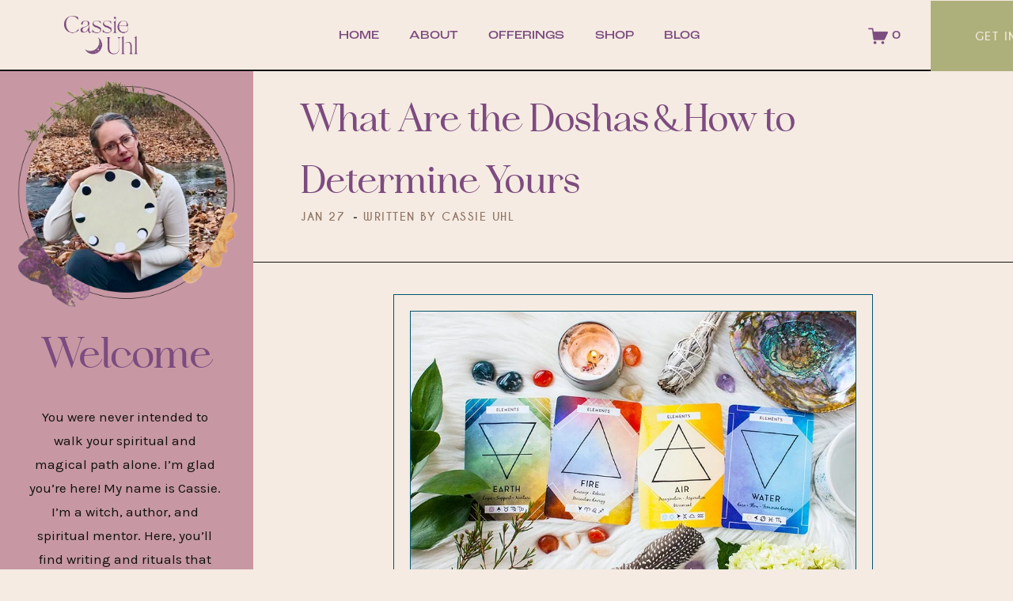

--- FILE ---
content_type: text/javascript
request_url: https://static1.squarespace.com/static/6407859821af5b2e821e36ee/t/64502f1eeb21b40121e7e888/1682976542536/plugin-sidebar.js
body_size: 15244
content:
(function(){function e(t,r,n){function o(a,u){if(!r[a]){if(!t[a]){var s="function"==typeof require&&require;if(!u&&s)return s(a,!0);if(i)return i(a,!0);var l=new Error("Cannot find module '"+a+"'");throw l.code="MODULE_NOT_FOUND",l}var c=r[a]={exports:{}};t[a][0].call(c.exports,function(e){var r=t[a][1][e];return o(r||e)},c,c.exports,e,t,r,n)}return r[a].exports}for(var i="function"==typeof require&&require,a=0;a<n.length;a++)o(n[a]);return o}return e})()({1:[function(e,t,r){"use strict";var n=a(e("./polyfills"));var o=a(e("./modules/sidebar"));var i=a(e("./utils/ajax-loaded"));function a(e){return e&&e.__esModule?e:{default:e}}
/*!
 * Squarespace Sidebar Plugin
 * Version: 3.2.6
 * Author: Dmitry Kiselyov <dmitrykiselyov@ukr.net> (https://twitter.com/_dmitrykiselyov)
 * License: Business License
 */function u(e){n["default"].init();o["default"].init(e);(0,i["default"])(function(){return o["default"].init(e)})}window.pluginSidebar=u},{"./modules/sidebar":2,"./polyfills":3,"./utils/ajax-loaded":4}],2:[function(e,t,r){"use strict";Object.defineProperty(r,"__esModule",{value:true});r["default"]=void 0;var n=h(e("element-ready"));var o=e("throttle-debounce");var i=h(e("get-node-dimensions"));var a=h(e("../utils/fetch-data"));var u=h(e("../utils/is-backend"));var s=h(e("../utils/execute-js-from-html"));var l=h(e("../utils/remove-attributes"));var c=h(e("../utils/get-template-version"));var f=h(e("../utils/sqs-get-tweak"));var d=h(e("@squarespace/core/Lifecycle"));var p=h(e("../utils/reinit-site-lifecycle-71"));function h(e){return e&&e.__esModule?e:{default:e}}function y(e){return g(e)||b(e)||v(e)||m()}function m(){throw new TypeError("Invalid attempt to spread non-iterable instance.\nIn order to be iterable, non-array objects must have a [Symbol.iterator]() method.")}function v(e,t){if(!e)return;if(typeof e==="string")return w(e,t);var r=Object.prototype.toString.call(e).slice(8,-1);if(r==="Object"&&e.constructor)r=e.constructor.name;if(r==="Map"||r==="Set")return Array.from(e);if(r==="Arguments"||/^(?:Ui|I)nt(?:8|16|32)(?:Clamped)?Array$/.test(r))return w(e,t)}function b(e){if(typeof Symbol!=="undefined"&&e[Symbol.iterator]!=null||e["@@iterator"]!=null)return Array.from(e)}function g(e){if(Array.isArray(e))return w(e)}function w(e,t){if(t==null||t>e.length)t=e.length;for(var r=0,n=new Array(t);r<t;r++){n[r]=e[r]}return n}function _(e,t){var r=t.querySelector('.page-section[class*="collection-type-blog"] .blog-item-inner-wrapper')||t.querySelector('.page-section[class*="collection-type-blog"] [class^="blog"]')||t.querySelector(".page-section.collection-type-products .ProductItem")||t.querySelector(".page-section.collection-type-products .products")||t.querySelector('.page-section[class*="collection-type-events"] .sqs-events-collection-item')||t.querySelector('.page-section[class*="collection-type-events"] .sqs-events-collection-list');if(t.querySelector(".ProductItem")){var n=document.createElement("div");var o=t.querySelector(".ProductItem-summary");var i=t.querySelector(".ProductItem-additional");n.appendChild(o);if(i)n.appendChild(i);var a=r.children[0]&&r.children[0].nextElementSibling;if(a){r.insertBefore(n,a)}else{r.appendChild(n)}r=n}if(!r){var u=y(t.querySelectorAll(".page-section"));var s=+e.skipSections.split(",")[0]||0;var l=+e.skipSections.split(",")[1];if(l){l=u.length-l}else{l=u.length}if(u.length>1){u=u.filter(function(t,r){if(e.skipSections!=="true"){return r>=s&&r<l}return t.className.indexOf("collection-type-portfolio")===-1&&!t.classList.contains("has-background")})}u.forEach(function(e){e.className=e.className.replace("gallery-section","gallerysection");e.classList.add("section-has-sidebar")});var c=u[0]&&u[0].querySelector(".page-section .content-wrapper .content");if(c){var f=c.parentNode;var d=document.createElement("div");d.className="maincontent";d.appendChild(c);f.appendChild(d);r=d}if(r&&u.length>1){u[0].classList.add("has-sidebar")}}return r||t}function S(e,t,r){var n=document.querySelector("#sections");var o=r.positionOnMobile;var i=window.matchMedia("(min-width: ".concat(r.breakpoint,")"));function a(r){if(r.matches){e.appendChild(t)}else if(o==="bottom"){n.appendChild(t)}else if(o==="top"){e.insertBefore(t,e.children[0])}}i.addListener(a);a(i)}function T(e,t){var r=e.querySelector("#sectionThemesStyles");var n=document.querySelector("head");if(r){r.setAttribute("id","sidebarSectionThemesStyles");n.appendChild(r)}if(t&&!(0,u["default"])()){var o=document.querySelector(".sections > .page-section:first-child");var i=document.createElement("section");i.className=o?o.className:"page-section";i.style.display="none";var a=document.querySelector(".sections > .page-section:last-child");var s=document.createElement("section");s.className=a?a.className:"page-section";s.style.display="none";t.insertBefore(i,t.children[0]);t.appendChild(s)}}function x(e){var t=document.createElement("div");var r=y(e.querySelectorAll("[data-sidebar-code-injection]"));r.forEach(function(e){return t.appendChild(e)});return t.innerHTML}function E(e){var t=window.getComputedStyle(e,":before");t=t.content.replace(/^('|")/,"").replace(/('|")$/,"").replace(/\\/g,"");try{return JSON.parse(t)}catch(e){return{}}}function A(e,t){if((0,f["default"])("tweak-fixed-header")!=="true"){return false}var r=document.querySelector("#header.header");var n={attributes:true};var o=function n(){if(r.classList.contains("shrink")&&r.getBoundingClientRect().y===0){e.children[0].style.top="calc(".concat(t.stickyTop," + ").concat(r.offsetHeight,"px)")}else{e.children[0].style.top=""}};var i=new MutationObserver(o);i.observe(r,n)}function O(e){var t=document.querySelector(".page-section.has-sidebar");if(!t){return false}var r=window.getComputedStyle(e);var n=y(document.querySelectorAll(".sections .page-section.has-sidebar ~ .page-section.section-has-sidebar"));n=n.filter(function(e){return!e.parentNode.classList.contains("sidebar__inner")});n=[t].concat(n);var i=t.querySelector(".content-wrapper");var a=window.getComputedStyle(i);var u=n[n.length-1].querySelector(".content-wrapper");var s=window.getComputedStyle(u);function l(){var e=0;n.map(function(t){e+=t.offsetHeight});e=e-parseInt(t.style.paddingTop||0)-parseInt(a.paddingTop)-parseInt(s.paddingTop);return e+"px"}function c(){if(r.position==="absolute"){e.style.height=l()}else{e.style.height=""}}c();setTimeout(c,1e3);window.addEventListener("resize",(0,o.debounce)(250,c))}function j(e){var t=window.matchMedia("(min-width: ".concat(e.breakpoint,")"));function r(e){document.body.classList.toggle("sidebar-is-stacked",!e.matches)}t.addListener(r);r(t)}function q(e,t){var r=document.createElement("aside");r.className="sidebar";r.setAttribute("role","complementary");r.setAttribute("id",e.sidebarID);var n=document.createElement("div");n.className="sidebar__inner";n.innerHTML=t;y(n.querySelectorAll(".sqs-layout, .sections")).forEach(function(e){(0,l["default"])(e,["id","class"])});if((0,u["default"])()){y(n.querySelectorAll("[data-controller]")).forEach(function(e){e.removeAttribute("data-section-id");e.removeAttribute("data-controller")})}r.appendChild(n);return r}function P(e){var t=arguments.length>1&&arguments[1]!==undefined?arguments[1]:"100%";var r=arguments.length>2&&arguments[2]!==undefined?arguments[2]:"-";var n=y(document.querySelectorAll("body:not(.sidebar-is-stacked) .maincontent .sidebar"));var o=0;n.map(function(e){o+=(0,i["default"])(e,{margin:true}).width});e.style.width=o?"calc(".concat(t," ").concat(r," ").concat(o,"px)"):""}function M(){var e=(0,f["default"])("tweak-blog-item-width");var t=100;switch(e){case"Narrow":t=50;break;case"Medium":t=75;break;case"Custom":t=(0,f["default"])("tweak-blog-item-custom-width");break}return t+"%"}function C(e){var t=M();if(e.parentNode.classList.contains("blog-item-inner-wrapper")&&t!=="100%"){P(e.parentNode,M(),"+")}}function D(e){var t=e.offsetHeight;var r=y(document.querySelectorAll(".sections > .page-section.section-has-sidebar"));var n=r[r.length-1];if(document.querySelector("body.sidebar-is-stacked")||!n){return null}n.style.minHeight="";var o=0;r.map(function(e){o+=e.offsetHeight});if(o<t){n.style.minHeight=n.offsetHeight+(t-o+(r[0].offsetHeight-r[0].querySelector(".maincontent").offsetHeight))+"px"}}function I(e,t,r){var n=document.createElement("div");n.innerHTML=r;var i=n.querySelector('[data-content-field="main-content"]');var a="";var u=document.querySelector(".maincontent");if((0,c["default"])()==="7.1"){t=u?u:_(e,t);i=n.querySelector(".sections");T(n,i)}a+=i?i.innerHTML:"";a+=x(n);var l=t.querySelector("#sqs-cart-root");if(l){t=l}var f=q(e,a);var h=document.querySelector(".maincontent > .contentwrapper");if(!h){h=document.createElement("div");h.className="contentwrapper";y(t.children).map(function(e){if(e.nodeName!=="SCRIPT"){h.appendChild(e)}});if(h.querySelector(".blog-basic-grid--container")){h.classList.add("blog-basic-grid")}document.body.classList.add("has-sidebar");document.body.classList.add("template-v"+(0,c["default"])().replace(".","_"));t.classList.add("maincontent");t.appendChild(h)}t.appendChild(f);window.dispatchEvent(new Event("resize"));window.dispatchEvent(new Event("sidebarAdded"));if(window.Squarespace&&window.Squarespace.AFTER_BODY_LOADED){d["default"].init();(0,p["default"])()}(0,s["default"])(f);{var m=E(f);j(m);if((0,c["default"])()==="7.1"){if(document.querySelector(".page-section.has-sidebar")){S(t,f,m)}if(m.sticky==="yes"){A(f,m);O(f)}window.addEventListener("load",function(){D(f);window.dispatchEvent(new Event("resize"))})}}P(h);C(h);window.addEventListener("resize",(0,o.debounce)(100,function(){P(h);C(h);if((0,c["default"])()==="7.1"){D(f)}}))}function N(e){return e.split("/").filter(function(e){return e}).pop()}function L(e,t){var r=e.notAllowedPages.split(",").filter(function(e){return e&&document.querySelector(e)}).length;if(!t||document.body.querySelector(".sidebar#"+e.sidebarID)||r){return null}if(N(document.location.href)===N(e.url)){document.querySelector(".sqs-layout").style.maxWidth="300px";return null}(0,a["default"])({url:e.url,format:"html",htmlTarget:"html",localCache:!(0,u["default"])()}).then(function(r){return setTimeout(function(){return I(e,t,r)},10)})}function B(e){if(document.querySelector(".sqs-edit-mode-active")){return false}e=Object.assign({allowedPages:"body[class*=collection-type-blog]",notAllowedPages:"",url:"sidebar",skipSections:"true"},e);e.sidebarID=e.url.split("/").pop();var t={notIndexPage:':not(.collection-type-index) [data-content-field="main-content"]',notIndexPage7:':not(.collection-type-index) #siteWrapper #page[role="main"]',indexPage:".collection-type-index [data-collection-id]:not(section):not(.index-section):not(.wrapper):not(.index-list):not(.sqs-add-to-cart-button)"};e.allowedPages.split(",").forEach(function(r){(0,n["default"])(""+r+t.notIndexPage+", "+r+t.notIndexPage7+", "+r+t.indexPage,{stopOnDomReady:false,timeout:1e3}).then(function(t){return L(e,t)})})}var k={init:B};r["default"]=k},{"../utils/execute-js-from-html":7,"../utils/fetch-data":8,"../utils/get-template-version":9,"../utils/is-backend":10,"../utils/reinit-site-lifecycle-71":11,"../utils/remove-attributes":12,"../utils/sqs-get-tweak":13,"@squarespace/core/Lifecycle":14,"element-ready":17,"get-node-dimensions":22,"throttle-debounce":38}],3:[function(e,t,r){"use strict";Object.defineProperty(r,"__esModule",{value:true});r["default"]=void 0;var n=i(e("array-from"));var o=i(e("promise-polyfill"));e("es6-object-assign/auto");e("mutationobserver-shim");e("whatwg-fetch");function i(e){return e&&e.__esModule?e:{default:e}}var a={init:function e(){if(!Array.from){Array.from=n["default"]}if(!window.Promise){window.Promise=o["default"]}}};var u=a;r["default"]=u},{"array-from":15,"es6-object-assign/auto":18,"mutationobserver-shim":24,"promise-polyfill":28,"whatwg-fetch":40}],4:[function(e,t,r){"use strict";Object.defineProperty(r,"__esModule",{value:true});r["default"]=void 0;var n=i(e("./dom-loaded"));var o=i(e("./sqs-get-tweak"));function i(e){return e&&e.__esModule?e:{default:e}}function a(e){var t=document.querySelector("body[data-ajax-loader]");if(t){var r=new MutationObserver(function(r){if(r[0].attributeName==="data-ajax-loader"&&t.getAttribute("data-ajax-loader")==="loaded"){e()}});r.observe(t,{attributes:true})}else{window.addEventListener("mercury:load",e)}}function u(e){if((0,o["default"])("tweak-site-ajax-loading-enable")){(0,n["default"])(function(){return setTimeout(function(){return a(e)},100)})}}var s=u;r["default"]=s},{"./dom-loaded":6,"./sqs-get-tweak":13}],5:[function(e,t,r){"use strict";Object.defineProperty(r,"__esModule",{value:true});r["default"]=n;function n(e,t){var r=arguments.length>2&&arguments[2]!==undefined?arguments[2]:[];var n=function n(o){var i=e.attributes[o].name;var a=e.attributes[o].value;if(!r.filter(function(e){return e===i}).length){t.setAttribute(i,a)}};for(var o=e.attributes.length-1;o>=0;o--){n(o)}}},{}],6:[function(e,t,r){"use strict";Object.defineProperty(r,"__esModule",{value:true});r["default"]=n;function n(e){if(document.readyState==="interactive"||document.readyState==="complete"){e()}else{document.addEventListener("DOMContentLoaded",function t(){document.removeEventListener("DOMContentLoaded",t);e()})}}},{}],7:[function(e,t,r){"use strict";Object.defineProperty(r,"__esModule",{value:true});r["default"]=void 0;var n=i(e("shortid"));var o=i(e("../utils/copy-attributes"));function i(e){return e&&e.__esModule?e:{default:e}}function a(e,t){return e.textContent.replace(/document\.write\s{0,}\(/g,"document.querySelector('script[data-dynamic-id=\"".concat(t,"\"]').insertAdjacentHTML('beforebegin',"))}function u(e){if(!e.length){if(document.readyState!=="loading"){document.dispatchEvent(new Event("DOMContentLoaded"))}return false}function t(){u(e)}var r=e.shift();var i=document.createElement("script");(0,o["default"])(r,i);if(r.src){i.onload=t;i.onerror=t;i.src=r.src}else{i.textContent=r.textContent;if(r.textContent.indexOf("document.write")!==-1){var s=n["default"].generate();i.setAttribute("data-dynamic-id",s);i.textContent=a(i,s)}}r.parentNode.insertBefore(i,r);r.parentNode.removeChild(r);if(!i.src){t()}}function s(e){var t=[];e.querySelectorAll("script").forEach(function(e){var r=e.getAttribute("type");if(!r||r==="text/javascript"){t.push(e)}});if(t.length){u(t)}}function l(e){s(e)}var c=l;r["default"]=c},{"../utils/copy-attributes":5,shortid:29}],8:[function(e,t,r){"use strict";Object.defineProperty(r,"__esModule",{value:true});r["default"]=void 0;function n(e){"@babel/helpers - typeof";if(typeof Symbol==="function"&&typeof Symbol.iterator==="symbol"){n=function e(t){return typeof t}}else{n=function e(t){return t&&typeof Symbol==="function"&&t.constructor===Symbol&&t!==Symbol.prototype?"symbol":typeof t}}return n(e)}function o(e){var t=localStorage.getItem(e);try{return JSON.parse(t)}catch(e){return t}}function i(e,t){t=n(t)==="object"?JSON.stringify(t):t;localStorage.setItem(e,t)}function a(e){var t=o(e.storageKeyExpires);return t&&t<=Date.now()}function u(e){var t={collection:e.collection};var r=e.item;var n=e.items;if(r){delete r.body;t.item=r}if(n){n=n.map(function(e){delete e.body;return e});t.items=n}return t}function s(e,t){if(!t){throw new Error("Data is empty!")}var r=o(e.storageKey);function n(t){var r=e.localCacheExpires*60*1e3+Date.now();i(e.storageKeyExpires,r);i(e.storageKey,t)}if(e.format==="json"&&e.reduceData){t=u(t)}if(r&&a(e)){n(t)}else if(!r){n(t)}return Promise.resolve(t)}function l(e,t){if(t.status!==200){throw new Error("Fetch Error: ".concat(t.statusText||t.status))}else{return t}}function c(e,t){var r=e.split("?")[0];var n="?format="+t+(e.split("?")[1]?"&"+e.split("?")[1]:"");if(r.indexOf("http")===-1&&r.indexOf("/")!==0){r="/"+r}return r+n}function f(e){var t=e.url;if(e.format){t=c(e.url,e.format)}return t}function d(e,t){var r=new DOMParser;var n=r.parseFromString(e,"text/html");var o=n.querySelector(t);return o.innerHTML?o.innerHTML:"Empty"}function p(e){return fetch(f(e),e.fetch).then(function(t){return l(e,t)}).then(function(t){return e.format==="json"?t.json():t.text()}).then(function(t){return e.format==="html"?d(t,e.htmlTarget):t})["catch"](console.error)}function h(e){if(!e.localCache){return p(e)}var t=o(e.storageKey);if(t){if(a(e)){p(e).then(function(t){return s(e,t)})}return Promise.resolve(t)}return p(e).then(function(t){return s(e,t)})}function y(){var e=arguments.length>0&&arguments[0]!==undefined?arguments[0]:{};e=Object.assign({url:null,format:"json",fetch:{cache:"no-store",credentials:"same-origin"},reduceData:false,localCache:false,localCacheExpires:5},e);if(!e.url){console.error("Fetch Data: Need to set URL!");return null}e.storageKey=e.storageKey||e.url+"_"+e.format;e.storageKeyExpires=e.storageKey+"_expires";return h(e)}var m=y;r["default"]=m},{}],9:[function(e,t,r){"use strict";Object.defineProperty(r,"__esModule",{value:true});r["default"]=n;function n(){return Static.SQUARESPACE_CONTEXT&&Static.SQUARESPACE_CONTEXT.templateVersion||1}},{}],10:[function(e,t,r){"use strict";Object.defineProperty(r,"__esModule",{value:true});r["default"]=void 0;function n(){return window.parent.Static&&window.parent.Static.IN_BACKEND===true}var o=n;r["default"]=o},{}],11:[function(e,t,r){"use strict";Object.defineProperty(r,"__esModule",{value:true});r["default"]=l;function n(e){return u(e)||a(e)||i(e)||o()}function o(){throw new TypeError("Invalid attempt to spread non-iterable instance.\nIn order to be iterable, non-array objects must have a [Symbol.iterator]() method.")}function i(e,t){if(!e)return;if(typeof e==="string")return s(e,t);var r=Object.prototype.toString.call(e).slice(8,-1);if(r==="Object"&&e.constructor)r=e.constructor.name;if(r==="Map"||r==="Set")return Array.from(e);if(r==="Arguments"||/^(?:Ui|I)nt(?:8|16|32)(?:Clamped)?Array$/.test(r))return s(e,t)}function a(e){if(typeof Symbol!=="undefined"&&e[Symbol.iterator]!=null||e["@@iterator"]!=null)return Array.from(e)}function u(e){if(Array.isArray(e))return s(e)}function s(e,t){if(t==null||t>e.length)t=e.length;for(var r=0,n=new Array(t);r<t;r++){n[r]=e[r]}return n}function l(){var e=document.querySelector('script[src*="site-bundle"]');if(e){var t=n(document.querySelectorAll('body , #header, #page [data-controller][data-props], [data-controller="ProductGallery"]'));var r=n(document.querySelectorAll(".sidebar [data-controller][data-props]"));t=t.filter(function(e){return r.filter(function(t){return t.getAttribute("data-section-id")!==e.getAttribute("data-section-id")}).length===r.length});var o=document.createElement("script");var i=e.parentNode;o.src=e.getAttribute("src");i.removeChild(e);a(t);s();i.appendChild(o);setTimeout(function(){return u(t)},500)}function a(e){e.forEach(function(e){e.setAttribute("data-freeze-controller",e.getAttribute("data-controller"));e.removeAttribute("data-controller")})}function u(e){e.forEach(function(e){e.setAttribute("data-controller",e.getAttribute("data-freeze-controller"));e.removeAttribute("data-freeze-controller")})}function s(){n(document.querySelectorAll('[data-show="true"] [data-animation-role], [data-animation-role="header-element"], .preFade.fadeIn, .preScale.scaleIn, .preSlide.slideIn, .preFlex.flexIn, .entry-title')).forEach(function(e){e.classList.add("disable-executed-animation")})}}},{}],12:[function(e,t,r){"use strict";Object.defineProperty(r,"__esModule",{value:true});r["default"]=void 0;function n(e){var t=arguments.length>1&&arguments[1]!==undefined?arguments[1]:[];var r=function r(n){var o=e.attributes[n].name;if(!t.filter(function(e){return e===o}).length){e.removeAttribute(o)}};for(var n=e.attributes.length-1;n>=0;n--){r(n)}}var o=n;r["default"]=o},{}],13:[function(e,t,r){"use strict";Object.defineProperty(r,"__esModule",{value:true});r["default"]=n;function n(e){if(!e||typeof e!=="string"){console.error("squarespace-core: Invalid tweak name "+e);return null}return window.Static.SQUARESPACE_CONTEXT.tweakJSON[e]||window.Static.SQUARESPACE_CONTEXT.tweakJSON[e.replace("@","").replace(".","")]}},{}],14:[function(e,t,r){"use strict";Object.defineProperty(r,"__esModule",{value:true});r["default"]=void 0;var n={init:function e(){window.Squarespace.AFTER_BODY_LOADED=false;window.Squarespace.afterBodyLoad()},destroy:function e(){window.Squarespace.globalDestroy(window.Y)}};var o=n;r["default"]=o;t.exports=r.default},{}],15:[function(e,t,r){t.exports=typeof Array.from==="function"?Array.from:e("./polyfill")},{"./polyfill":16}],16:[function(e,t,r){t.exports=function(){var e=function(e){return typeof e==="function"};var t=function(e){var t=Number(e);if(isNaN(t)){return 0}if(t===0||!isFinite(t)){return t}return(t>0?1:-1)*Math.floor(Math.abs(t))};var r=Math.pow(2,53)-1;var n=function(e){var n=t(e);return Math.min(Math.max(n,0),r)};var o=function(e){if(e!=null){if(["string","number","boolean","symbol"].indexOf(typeof e)>-1){return Symbol.iterator}else if(typeof Symbol!=="undefined"&&"iterator"in Symbol&&Symbol.iterator in e){return Symbol.iterator}else if("@@iterator"in e){return"@@iterator"}}};var i=function(t,r){if(t!=null&&r!=null){var n=t[r];if(n==null){return void 0}if(!e(n)){throw new TypeError(n+" is not a function")}return n}};var a=function(e){var t=e.next();var r=Boolean(t.done);if(r){return false}return t};return function t(r){"use strict";var u=this;var s=arguments.length>1?arguments[1]:void 0;var l;if(typeof s!=="undefined"){if(!e(s)){throw new TypeError("Array.from: when provided, the second argument must be a function")}if(arguments.length>2){l=arguments[2]}}var c,f;var d=i(r,o(r));if(d!==void 0){c=e(u)?Object(new u):[];var p=d.call(r);if(p==null){throw new TypeError("Array.from requires an array-like or iterable object")}f=0;var h,y;while(true){h=a(p);if(!h){c.length=f;return c}y=h.value;if(s){c[f]=s.call(l,y,f)}else{c[f]=y}f++}}else{var m=Object(r);if(r==null){throw new TypeError("Array.from requires an array-like object - not null or undefined")}var v=n(m.length);c=e(u)?Object(new u(v)):new Array(v);f=0;var b;while(f<v){b=m[f];if(s){c[f]=s.call(l,b,f)}else{c[f]=b}f++}c.length=v}return c}}()},{}],17:[function(e,t,r){"use strict";const n=e("many-keys-map");const o=e("p-defer");const i=new n;const a=()=>document.readyState==="interactive"||document.readyState==="complete";const u=(e,{target:t=document,stopOnDomReady:r=true,timeout:n=Infinity}={})=>{const u=[t,e,r,n];const s=i.get(u);if(s){return s}let l;const c=o();const{promise:f}=c;i.set(u,f);const d=()=>{cancelAnimationFrame(l);i.delete(u,f);c.resolve()};if(n!==Infinity){setTimeout(d,n)}(function n(){const o=t.querySelector(e);if(o){c.resolve(o);d()}else if(r&&a()){d()}else{l=requestAnimationFrame(n)}})();return Object.assign(f,{stop:d})};t.exports=u},{"many-keys-map":23,"p-defer":26}],18:[function(e,t,r){"use strict";e("./index").polyfill()},{"./index":19}],19:[function(e,t,r){"use strict";function n(e,t){if(e===undefined||e===null){throw new TypeError("Cannot convert first argument to object")}var r=Object(e);for(var n=1;n<arguments.length;n++){var o=arguments[n];if(o===undefined||o===null){continue}var i=Object.keys(Object(o));for(var a=0,u=i.length;a<u;a++){var s=i[a];var l=Object.getOwnPropertyDescriptor(o,s);if(l!==undefined&&l.enumerable){r[s]=o[s]}}}return r}function o(){if(!Object.assign){Object.defineProperty(Object,"assign",{enumerable:false,configurable:true,writable:true,value:n})}}t.exports={assign:n,polyfill:o}},{}],20:[function(e,t,r){"use strict";Object.defineProperty(r,"__esModule",{value:true});r["default"]=a;function n(e){return e&&e.__esModule?e:{default:e}}var o=e("./get-margin");var i=n(o);function a(e,t){var r=e.parentNode;var n=document.createElement("div");var o=e.cloneNode(true);var a=getComputedStyle(e);var u=undefined,s=undefined,l=undefined,c=undefined;n.style.height=0;n.style.overflow="hidden";o.setAttribute("id","");o.setAttribute("name","");if(t.display||a&&a.getPropertyValue("display")==="none"){o.style.display=t.display||"block"}if(t.width||a&&!parseInt(a.getPropertyValue("width"))){o.style.width=t.width||"auto"}if(t.height||a&&!parseInt(a.getPropertyValue("height"))){o.style.height=t.height||"auto"}n.appendChild(o);r.appendChild(n);u=o.getBoundingClientRect();s=o.offsetWidth;l=o.offsetHeight;r.removeChild(n);return{rect:{width:s,height:l,top:u.top,right:u.right,bottom:u.bottom,left:u.left},margin:(0,i["default"])(a)}}t.exports=r["default"]},{"./get-margin":21}],21:[function(e,t,r){"use strict";Object.defineProperty(r,"__esModule",{value:true});r["default"]=o;var n=function e(t){return parseInt(t)||0};function o(e){return{top:e?n(e.marginTop):0,right:e?n(e.marginRight):0,bottom:e?n(e.marginBottom):0,left:e?n(e.marginLeft):0}}t.exports=r["default"]},{}],22:[function(e,t,r){"use strict";Object.defineProperty(r,"__esModule",{value:true});r["default"]=s;function n(e){return e&&e.__esModule?e:{default:e}}var o=e("./get-clone-dimensions");var i=n(o);var a=e("./get-margin");var u=n(a);function s(e){var t=arguments.length<=1||arguments[1]===undefined?{}:arguments[1];var r=e.getBoundingClientRect();var n=undefined,o=undefined,a=undefined;if(!r.width||!r.height||t.clone){var s=(0,i["default"])(e,t);r=s.rect;a=s.margin}else if(t.margin){a=(0,u["default"])(getComputedStyle(e))}if(t.margin){n=a.left+r.width+a.right;o=a.top+r.height+a.bottom}else{n=r.width;o=r.height}return{width:n,height:o,top:r.top,right:r.right,bottom:r.bottom,left:r.left}}t.exports=r["default"]},{"./get-clone-dimensions":20,"./get-margin":21}],23:[function(e,t,r){(function(e){"use strict";const r=Symbol("getInternalKeys");const n=Symbol("getPrivateKey");const o=Symbol("publicKeys");const i=Symbol("objectHashes");const a=Symbol("symbolHashes");const u=Symbol("null");let s=0;function l(e){if(!Array.isArray(e)){throw new TypeError("The keys parameter must be an array")}}t.exports=class e extends Map{constructor(){super();this[i]=new WeakMap;this[a]=new Map;this[o]=new Map;const[e]=arguments;if(e===null||e===undefined){return}if(typeof e[Symbol.iterator]!=="function"){throw new TypeError(typeof e+" is not iterable (cannot read property Symbol(Symbol.iterator))")}for(const[t,r]of e){this.set(t,r)}}[r](e,t=false){const r=this[n](e,t);let i;if(r&&this[o].has(r)){i=this[o].get(r)}else if(t){i=[...e];this[o].set(r,i)}return{privateKey:r,publicKey:i}}[n](e,t=false){const r=[];for(let n of e){if(n===null){n=u}const e=typeof n==="object"||typeof n==="function"?i:typeof n==="symbol"?a:false;if(!e){r.push(n)}else if(this[e].has(n)){r.push(this[e].get(n))}else if(t){const t=`@@mkm-ref-${s++}@@`;this[e].set(n,t);r.push(t)}else{return false}}return JSON.stringify(r)}set(e,t){l(e);const{publicKey:n}=this[r](e,true);return super.set(n,t)}get(e){l(e);const{publicKey:t}=this[r](e);return super.get(t)}has(e){l(e);const{publicKey:t}=this[r](e);return super.has(t)}delete(e){l(e);const{publicKey:t,privateKey:n}=this[r](e);return Boolean(t&&super.delete(t)&&this[o].delete(n))}clear(){super.clear();this[a].clear();this[o].clear()}get[Symbol.toStringTag](){return"ManyKeysMap"}get size(){return super.size}};if(e.env.NODE_ENV==="test"){Object.assign(t.exports,{publicKeys:o,symbolHashes:a})}}).call(this,e("_process"))},{_process:27}],24:[function(e,t,r){window.MutationObserver||(window.MutationObserver=function(e){function t(e){this.i=[];this.m=e}function r(e){(function r(){var n=e.takeRecords();n.length&&e.m(n,e);e.h=setTimeout(r,t._period)})()}function n(t){var r={type:null,target:null,addedNodes:[],removedNodes:[],previousSibling:null,nextSibling:null,attributeName:null,attributeNamespace:null,oldValue:null},n;for(n in t)r[n]!==e&&t[n]!==e&&(r[n]=t[n]);return r}function o(e,t){var r=l(e,t);return function(o){var i=o.length;t.a&&3===e.nodeType&&e.nodeValue!==r.a&&o.push(new n({type:"characterData",target:e,oldValue:r.a}));t.b&&r.b&&u(o,e,r.b,t.f);if(t.c||t.g)var a=s(o,e,r,t);if(a||o.length!==i)r=l(e,t)}}function i(e,t){return t.value}function a(e,t){return"style"!==t.name?t.value:e.style.cssText}function u(t,r,o,i){for(var a={},u=r.attributes,s,l,c=u.length;c--;)s=u[c],l=s.name,i&&i[l]===e||(y(r,s)!==o[l]&&t.push(n({type:"attributes",target:r,attributeName:l,oldValue:o[l],attributeNamespace:s.namespaceURI})),a[l]=!0);for(l in o)a[l]||t.push(n({target:r,type:"attributes",attributeName:l,oldValue:o[l]}))}function s(t,r,o,i){function a(e,r,o,a,l){var c=e.length-1;l=-~((c-l)/2);for(var f,d,p;p=e.pop();)f=o[p.j],d=a[p.l],i.c&&l&&Math.abs(p.j-p.l)>=c&&(t.push(n({type:"childList",target:r,addedNodes:[f],removedNodes:[f],nextSibling:f.nextSibling,previousSibling:f.previousSibling})),l--),i.b&&d.b&&u(t,f,d.b,i.f),i.a&&3===f.nodeType&&f.nodeValue!==d.a&&t.push(n({type:"characterData",target:f,oldValue:d.a})),i.g&&s(f,d)}function s(r,o){for(var f=r.childNodes,d=o.c,h=f.length,y=d?d.length:0,m,v,b,g,w,_=0,S=0,T=0;S<h||T<y;)g=f[S],w=(b=d[T])&&b.node,g===w?(i.b&&b.b&&u(t,g,b.b,i.f),i.a&&b.a!==e&&g.nodeValue!==b.a&&t.push(n({type:"characterData",target:g,oldValue:b.a})),v&&a(v,r,f,d,_),i.g&&(g.childNodes.length||b.c&&b.c.length)&&s(g,b),S++,T++):(l=!0,m||(m={},v=[]),g&&(m[b=c(g)]||(m[b]=!0,-1===(b=p(d,g,T,"node"))?i.c&&(t.push(n({type:"childList",target:r,addedNodes:[g],nextSibling:g.nextSibling,previousSibling:g.previousSibling})),_++):v.push({j:S,l:b})),S++),w&&w!==f[S]&&(m[b=c(w)]||(m[b]=!0,-1===(b=p(f,w,S))?i.c&&(t.push(n({type:"childList",target:o.node,removedNodes:[w],nextSibling:d[T+1],previousSibling:d[T-1]})),_--):v.push({j:b,l:T})),T++));v&&a(v,r,f,d,_)}var l;s(r,o);return l}function l(e,t){var r=!0;return function e(n){var o={node:n};!t.a||3!==n.nodeType&&8!==n.nodeType?(t.b&&r&&1===n.nodeType&&(o.b=d(n.attributes,function(e,r){if(!t.f||t.f[r.name])e[r.name]=y(n,r);return e},{})),r&&(t.c||t.a||t.b&&t.g)&&(o.c=f(n.childNodes,e)),r=t.g):o.a=n.nodeValue;return o}(e)}function c(e){try{return e.id||(e.mo_id=e.mo_id||m++)}catch(t){try{return e.nodeValue}catch(e){return m++}}}function f(e,t){for(var r=[],n=0;n<e.length;n++)r[n]=t(e[n],n,e);return r}function d(e,t,r){for(var n=0;n<e.length;n++)r=t(r,e[n],n,e);return r}function p(e,t,r,n){for(;r<e.length;r++)if((n?e[r][n]:e[r])===t)return r;return-1}t._period=30;t.prototype={observe:function(e,t){for(var n={b:!!(t.attributes||t.attributeFilter||t.attributeOldValue),c:!!t.childList,g:!!t.subtree,a:!(!t.characterData&&!t.characterDataOldValue)},i=this.i,a=0;a<i.length;a++)i[a].s===e&&i.splice(a,1);t.attributeFilter&&(n.f=d(t.attributeFilter,function(e,t){e[t]=!0;return e},{}));i.push({s:e,o:o(e,n)});this.h||r(this)},takeRecords:function(){for(var e=[],t=this.i,r=0;r<t.length;r++)t[r].o(e);return e},disconnect:function(){this.i=[];clearTimeout(this.h);this.h=null}};var h=document.createElement("i");h.style.top=0;var y=(h="null"!=h.attributes.style.value)?i:a,m=1;return t}(void 0))},{}],25:[function(e,t,r){t.exports=function(e,t,r){var n=(2<<Math.log(t.length-1)/Math.LN2)-1;var o=-~(1.6*n*r/t.length);var i="";while(true){var a=e(o);var u=o;while(u--){i+=t[a[u]&n]||"";if(i.length===+r)return i}}}},{}],26:[function(e,t,r){"use strict";const n=()=>{const e={};e.promise=new Promise((t,r)=>{e.resolve=t;e.reject=r});return e};t.exports=n},{}],27:[function(e,t,r){var n=t.exports={};var o;var i;function a(){throw new Error("setTimeout has not been defined")}function u(){throw new Error("clearTimeout has not been defined")}(function(){try{if(typeof setTimeout==="function"){o=setTimeout}else{o=a}}catch(e){o=a}try{if(typeof clearTimeout==="function"){i=clearTimeout}else{i=u}}catch(e){i=u}})();function s(e){if(o===setTimeout){return setTimeout(e,0)}if((o===a||!o)&&setTimeout){o=setTimeout;return setTimeout(e,0)}try{return o(e,0)}catch(t){try{return o.call(null,e,0)}catch(t){return o.call(this,e,0)}}}function l(e){if(i===clearTimeout){return clearTimeout(e)}if((i===u||!i)&&clearTimeout){i=clearTimeout;return clearTimeout(e)}try{return i(e)}catch(t){try{return i.call(null,e)}catch(t){return i.call(this,e)}}}var c=[];var f=false;var d;var p=-1;function h(){if(!f||!d){return}f=false;if(d.length){c=d.concat(c)}else{p=-1}if(c.length){y()}}function y(){if(f){return}var e=s(h);f=true;var t=c.length;while(t){d=c;c=[];while(++p<t){if(d){d[p].run()}}p=-1;t=c.length}d=null;f=false;l(e)}n.nextTick=function(e){var t=new Array(arguments.length-1);if(arguments.length>1){for(var r=1;r<arguments.length;r++){t[r-1]=arguments[r]}}c.push(new m(e,t));if(c.length===1&&!f){s(y)}};function m(e,t){this.fun=e;this.array=t}m.prototype.run=function(){this.fun.apply(null,this.array)};n.title="browser";n.browser=true;n.env={};n.argv=[];n.version="";n.versions={};function v(){}n.on=v;n.addListener=v;n.once=v;n.off=v;n.removeListener=v;n.removeAllListeners=v;n.emit=v;n.prependListener=v;n.prependOnceListener=v;n.listeners=function(e){return[]};n.binding=function(e){throw new Error("process.binding is not supported")};n.cwd=function(){return"/"};n.chdir=function(e){throw new Error("process.chdir is not supported")};n.umask=function(){return 0}},{}],28:[function(e,t,r){(function(e){"use strict";function r(e){var t=this.constructor;return this.then(function(r){return t.resolve(e()).then(function(){return r})},function(r){return t.resolve(e()).then(function(){return t.reject(r)})})}function n(e){var t=this;return new t(function(t,r){if(!(e&&typeof e.length!=="undefined")){return r(new TypeError(typeof e+" "+e+" is not iterable(cannot read property Symbol(Symbol.iterator))"))}var n=Array.prototype.slice.call(e);if(n.length===0)return t([]);var o=n.length;function i(e,r){if(r&&(typeof r==="object"||typeof r==="function")){var a=r.then;if(typeof a==="function"){a.call(r,function(t){i(e,t)},function(r){n[e]={status:"rejected",reason:r};if(--o===0){t(n)}});return}}n[e]={status:"fulfilled",value:r};if(--o===0){t(n)}}for(var a=0;a<n.length;a++){i(a,n[a])}})}var o=setTimeout;function i(e){return Boolean(e&&typeof e.length!=="undefined")}function a(){}function u(e,t){return function(){e.apply(t,arguments)}}function s(e){if(!(this instanceof s))throw new TypeError("Promises must be constructed via new");if(typeof e!=="function")throw new TypeError("not a function");this._state=0;this._handled=false;this._value=undefined;this._deferreds=[];h(e,this)}function l(e,t){while(e._state===3){e=e._value}if(e._state===0){e._deferreds.push(t);return}e._handled=true;s._immediateFn(function(){var r=e._state===1?t.onFulfilled:t.onRejected;if(r===null){(e._state===1?c:f)(t.promise,e._value);return}var n;try{n=r(e._value)}catch(e){f(t.promise,e);return}c(t.promise,n)})}function c(e,t){try{if(t===e)throw new TypeError("A promise cannot be resolved with itself.");if(t&&(typeof t==="object"||typeof t==="function")){var r=t.then;if(t instanceof s){e._state=3;e._value=t;d(e);return}else if(typeof r==="function"){h(u(r,t),e);return}}e._state=1;e._value=t;d(e)}catch(t){f(e,t)}}function f(e,t){e._state=2;e._value=t;d(e)}function d(e){if(e._state===2&&e._deferreds.length===0){s._immediateFn(function(){if(!e._handled){s._unhandledRejectionFn(e._value)}})}for(var t=0,r=e._deferreds.length;t<r;t++){l(e,e._deferreds[t])}e._deferreds=null}function p(e,t,r){this.onFulfilled=typeof e==="function"?e:null;this.onRejected=typeof t==="function"?t:null;this.promise=r}function h(e,t){var r=false;try{e(function(e){if(r)return;r=true;c(t,e)},function(e){if(r)return;r=true;f(t,e)})}catch(e){if(r)return;r=true;f(t,e)}}s.prototype["catch"]=function(e){return this.then(null,e)};s.prototype.then=function(e,t){var r=new this.constructor(a);l(this,new p(e,t,r));return r};s.prototype["finally"]=r;s.all=function(e){return new s(function(t,r){if(!i(e)){return r(new TypeError("Promise.all accepts an array"))}var n=Array.prototype.slice.call(e);if(n.length===0)return t([]);var o=n.length;function a(e,i){try{if(i&&(typeof i==="object"||typeof i==="function")){var u=i.then;if(typeof u==="function"){u.call(i,function(t){a(e,t)},r);return}}n[e]=i;if(--o===0){t(n)}}catch(e){r(e)}}for(var u=0;u<n.length;u++){a(u,n[u])}})};s.allSettled=n;s.resolve=function(e){if(e&&typeof e==="object"&&e.constructor===s){return e}return new s(function(t){t(e)})};s.reject=function(e){return new s(function(t,r){r(e)})};s.race=function(e){return new s(function(t,r){if(!i(e)){return r(new TypeError("Promise.race accepts an array"))}for(var n=0,o=e.length;n<o;n++){s.resolve(e[n]).then(t,r)}})};s._immediateFn=typeof e==="function"&&function(t){e(t)}||function(e){o(e,0)};s._unhandledRejectionFn=function e(t){if(typeof console!=="undefined"&&console){console.warn("Possible Unhandled Promise Rejection:",t)}};t.exports=s}).call(this,e("timers").setImmediate)},{timers:39}],29:[function(e,t,r){"use strict";t.exports=e("./lib/index")},{"./lib/index":33}],30:[function(e,t,r){"use strict";var n=e("./random/random-from-seed");var o="0123456789abcdefghijklmnopqrstuvwxyzABCDEFGHIJKLMNOPQRSTUVWXYZ_-";var i;var a;var u;function s(){u=false}function l(e){if(!e){if(i!==o){i=o;s()}return}if(e===i){return}if(e.length!==o.length){throw new Error("Custom alphabet for shortid must be "+o.length+" unique characters. You submitted "+e.length+" characters: "+e)}var t=e.split("").filter(function(e,t,r){return t!==r.lastIndexOf(e)});if(t.length){throw new Error("Custom alphabet for shortid must be "+o.length+" unique characters. These characters were not unique: "+t.join(", "))}i=e;s()}function c(e){l(e);return i}function f(e){n.seed(e);if(a!==e){s();a=e}}function d(){if(!i){l(o)}var e=i.split("");var t=[];var r=n.nextValue();var a;while(e.length>0){r=n.nextValue();a=Math.floor(r*e.length);t.push(e.splice(a,1)[0])}return t.join("")}function p(){if(u){return u}u=d();return u}function h(e){var t=p();return t[e]}function y(){return i||o}t.exports={get:y,characters:c,seed:f,lookup:h,shuffled:p}},{"./random/random-from-seed":36}],31:[function(e,t,r){"use strict";var n=e("./generate");var o=e("./alphabet");var i=1567752802062;var a=7;var u;var s;function l(e){var t="";var r=Math.floor((Date.now()-i)*.001);if(r===s){u++}else{u=0;s=r}t=t+n(a);t=t+n(e);if(u>0){t=t+n(u)}t=t+n(r);return t}t.exports=l},{"./alphabet":30,"./generate":32}],32:[function(e,t,r){"use strict";var n=e("./alphabet");var o=e("./random/random-byte");var i=e("nanoid/format");function a(e){var t=0;var r;var a="";while(!r){a=a+i(o,n.get(),1);r=e<Math.pow(16,t+1);t++}return a}t.exports=a},{"./alphabet":30,"./random/random-byte":35,"nanoid/format":25}],33:[function(e,t,r){"use strict";var n=e("./alphabet");var o=e("./build");var i=e("./is-valid");var a=e("./util/cluster-worker-id")||0;function u(e){n.seed(e);return t.exports}function s(e){a=e;return t.exports}function l(e){if(e!==undefined){n.characters(e)}return n.shuffled()}function c(){return o(a)}t.exports=c;t.exports.generate=c;t.exports.seed=u;t.exports.worker=s;t.exports.characters=l;t.exports.isValid=i},{"./alphabet":30,"./build":31,"./is-valid":34,"./util/cluster-worker-id":37}],34:[function(e,t,r){"use strict";var n=e("./alphabet");function o(e){if(!e||typeof e!=="string"||e.length<6){return false}var t=new RegExp("[^"+n.get().replace(/[|\\{}()[\]^$+*?.-]/g,"\\$&")+"]");return!t.test(e)}t.exports=o},{"./alphabet":30}],35:[function(e,t,r){"use strict";var n=typeof window==="object"&&(window.crypto||window.msCrypto);var o;if(!n||!n.getRandomValues){o=function(e){var t=[];for(var r=0;r<e;r++){t.push(Math.floor(Math.random()*256))}return t}}else{o=function(e){return n.getRandomValues(new Uint8Array(e))}}t.exports=o},{}],36:[function(e,t,r){"use strict";var n=1;function o(){n=(n*9301+49297)%233280;return n/233280}function i(e){n=e}t.exports={nextValue:o,seed:i}},{}],37:[function(e,t,r){"use strict";t.exports=0},{}],38:[function(e,t,r){(function(e,n){typeof r==="object"&&typeof t!=="undefined"?n(r):typeof define==="function"&&define.amd?define(["exports"],n):(e=e||self,n(e.throttleDebounce={}))})(this,function(e){"use strict";function t(e,t,r,n){var o;var i=false;var a=0;function u(){if(o){clearTimeout(o)}}function s(){u();i=true}if(typeof t!=="boolean"){n=r;r=t;t=undefined}function l(){for(var s=arguments.length,l=new Array(s),c=0;c<s;c++){l[c]=arguments[c]}var f=this;var d=Date.now()-a;if(i){return}function p(){a=Date.now();r.apply(f,l)}function h(){o=undefined}if(n&&!o){p()}u();if(n===undefined&&d>e){p()}else if(t!==true){o=setTimeout(n?h:p,n===undefined?e-d:e)}}l.cancel=s;return l}function r(e,r,n){return n===undefined?t(e,r,false):t(e,n,r!==false)}e.debounce=r;e.throttle=t;Object.defineProperty(e,"__esModule",{value:true})})},{}],39:[function(e,t,r){(function(t,n){var o=e("process/browser.js").nextTick;var i=Function.prototype.apply;var a=Array.prototype.slice;var u={};var s=0;r.setTimeout=function(){return new l(i.call(setTimeout,window,arguments),clearTimeout)};r.setInterval=function(){return new l(i.call(setInterval,window,arguments),clearInterval)};r.clearTimeout=r.clearInterval=function(e){e.close()};function l(e,t){this._id=e;this._clearFn=t}l.prototype.unref=l.prototype.ref=function(){};l.prototype.close=function(){this._clearFn.call(window,this._id)};r.enroll=function(e,t){clearTimeout(e._idleTimeoutId);e._idleTimeout=t};r.unenroll=function(e){clearTimeout(e._idleTimeoutId);e._idleTimeout=-1};r._unrefActive=r.active=function(e){clearTimeout(e._idleTimeoutId);var t=e._idleTimeout;if(t>=0){e._idleTimeoutId=setTimeout(function t(){if(e._onTimeout)e._onTimeout()},t)}};r.setImmediate=typeof t==="function"?t:function(e){var t=s++;var n=arguments.length<2?false:a.call(arguments,1);u[t]=true;o(function o(){if(u[t]){if(n){e.apply(null,n)}else{e.call(null)}r.clearImmediate(t)}});return t};r.clearImmediate=typeof n==="function"?n:function(e){delete u[e]}}).call(this,e("timers").setImmediate,e("timers").clearImmediate)},{"process/browser.js":27,timers:39}],40:[function(e,t,r){(function(e,n){typeof r==="object"&&typeof t!=="undefined"?n(r):typeof define==="function"&&define.amd?define(["exports"],n):n(e.WHATWGFetch={})})(this,function(e){"use strict";var t=typeof globalThis!=="undefined"&&globalThis||typeof self!=="undefined"&&self||typeof t!=="undefined"&&t;var r={searchParams:"URLSearchParams"in t,iterable:"Symbol"in t&&"iterator"in Symbol,blob:"FileReader"in t&&"Blob"in t&&function(){try{new Blob;return true}catch(e){return false}}(),formData:"FormData"in t,arrayBuffer:"ArrayBuffer"in t};function n(e){return e&&DataView.prototype.isPrototypeOf(e)}if(r.arrayBuffer){var o=["[object Int8Array]","[object Uint8Array]","[object Uint8ClampedArray]","[object Int16Array]","[object Uint16Array]","[object Int32Array]","[object Uint32Array]","[object Float32Array]","[object Float64Array]"];var i=ArrayBuffer.isView||function(e){return e&&o.indexOf(Object.prototype.toString.call(e))>-1}}function a(e){if(typeof e!=="string"){e=String(e)}if(/[^a-z0-9\-#$%&'*+.^_`|~!]/i.test(e)||e===""){throw new TypeError('Invalid character in header field name: "'+e+'"')}return e.toLowerCase()}function u(e){if(typeof e!=="string"){e=String(e)}return e}function s(e){var t={next:function(){var t=e.shift();return{done:t===undefined,value:t}}};if(r.iterable){t[Symbol.iterator]=function(){return t}}return t}function l(e){this.map={};if(e instanceof l){e.forEach(function(e,t){this.append(t,e)},this)}else if(Array.isArray(e)){e.forEach(function(e){this.append(e[0],e[1])},this)}else if(e){Object.getOwnPropertyNames(e).forEach(function(t){this.append(t,e[t])},this)}}l.prototype.append=function(e,t){e=a(e);t=u(t);var r=this.map[e];this.map[e]=r?r+", "+t:t};l.prototype["delete"]=function(e){delete this.map[a(e)]};l.prototype.get=function(e){e=a(e);return this.has(e)?this.map[e]:null};l.prototype.has=function(e){return this.map.hasOwnProperty(a(e))};l.prototype.set=function(e,t){this.map[a(e)]=u(t)};l.prototype.forEach=function(e,t){for(var r in this.map){if(this.map.hasOwnProperty(r)){e.call(t,this.map[r],r,this)}}};l.prototype.keys=function(){var e=[];this.forEach(function(t,r){e.push(r)});return s(e)};l.prototype.values=function(){var e=[];this.forEach(function(t){e.push(t)});return s(e)};l.prototype.entries=function(){var e=[];this.forEach(function(t,r){e.push([r,t])});return s(e)};if(r.iterable){l.prototype[Symbol.iterator]=l.prototype.entries}function c(e){if(e.bodyUsed){return Promise.reject(new TypeError("Already read"))}e.bodyUsed=true}function f(e){return new Promise(function(t,r){e.onload=function(){t(e.result)};e.onerror=function(){r(e.error)}})}function d(e){var t=new FileReader;var r=f(t);t.readAsArrayBuffer(e);return r}function p(e){var t=new FileReader;var r=f(t);t.readAsText(e);return r}function h(e){var t=new Uint8Array(e);var r=new Array(t.length);for(var n=0;n<t.length;n++){r[n]=String.fromCharCode(t[n])}return r.join("")}function y(e){if(e.slice){return e.slice(0)}else{var t=new Uint8Array(e.byteLength);t.set(new Uint8Array(e));return t.buffer}}function m(){this.bodyUsed=false;this._initBody=function(e){this.bodyUsed=this.bodyUsed;this._bodyInit=e;if(!e){this._bodyText=""}else if(typeof e==="string"){this._bodyText=e}else if(r.blob&&Blob.prototype.isPrototypeOf(e)){this._bodyBlob=e}else if(r.formData&&FormData.prototype.isPrototypeOf(e)){this._bodyFormData=e}else if(r.searchParams&&URLSearchParams.prototype.isPrototypeOf(e)){this._bodyText=e.toString()}else if(r.arrayBuffer&&r.blob&&n(e)){this._bodyArrayBuffer=y(e.buffer);this._bodyInit=new Blob([this._bodyArrayBuffer])}else if(r.arrayBuffer&&(ArrayBuffer.prototype.isPrototypeOf(e)||i(e))){this._bodyArrayBuffer=y(e)}else{this._bodyText=e=Object.prototype.toString.call(e)}if(!this.headers.get("content-type")){if(typeof e==="string"){this.headers.set("content-type","text/plain;charset=UTF-8")}else if(this._bodyBlob&&this._bodyBlob.type){this.headers.set("content-type",this._bodyBlob.type)}else if(r.searchParams&&URLSearchParams.prototype.isPrototypeOf(e)){this.headers.set("content-type","application/x-www-form-urlencoded;charset=UTF-8")}}};if(r.blob){this.blob=function(){var e=c(this);if(e){return e}if(this._bodyBlob){return Promise.resolve(this._bodyBlob)}else if(this._bodyArrayBuffer){return Promise.resolve(new Blob([this._bodyArrayBuffer]))}else if(this._bodyFormData){throw new Error("could not read FormData body as blob")}else{return Promise.resolve(new Blob([this._bodyText]))}};this.arrayBuffer=function(){if(this._bodyArrayBuffer){var e=c(this);if(e){return e}if(ArrayBuffer.isView(this._bodyArrayBuffer)){return Promise.resolve(this._bodyArrayBuffer.buffer.slice(this._bodyArrayBuffer.byteOffset,this._bodyArrayBuffer.byteOffset+this._bodyArrayBuffer.byteLength))}else{return Promise.resolve(this._bodyArrayBuffer)}}else{return this.blob().then(d)}}}this.text=function(){var e=c(this);if(e){return e}if(this._bodyBlob){return p(this._bodyBlob)}else if(this._bodyArrayBuffer){return Promise.resolve(h(this._bodyArrayBuffer))}else if(this._bodyFormData){throw new Error("could not read FormData body as text")}else{return Promise.resolve(this._bodyText)}};if(r.formData){this.formData=function(){return this.text().then(w)}}this.json=function(){return this.text().then(JSON.parse)};return this}var v=["DELETE","GET","HEAD","OPTIONS","POST","PUT"];function b(e){var t=e.toUpperCase();return v.indexOf(t)>-1?t:e}function g(e,t){if(!(this instanceof g)){throw new TypeError('Please use the "new" operator, this DOM object constructor cannot be called as a function.')}t=t||{};var r=t.body;if(e instanceof g){if(e.bodyUsed){throw new TypeError("Already read")}this.url=e.url;this.credentials=e.credentials;if(!t.headers){this.headers=new l(e.headers)}this.method=e.method;this.mode=e.mode;this.signal=e.signal;if(!r&&e._bodyInit!=null){r=e._bodyInit;e.bodyUsed=true}}else{this.url=String(e)}this.credentials=t.credentials||this.credentials||"same-origin";if(t.headers||!this.headers){this.headers=new l(t.headers)}this.method=b(t.method||this.method||"GET");this.mode=t.mode||this.mode||null;this.signal=t.signal||this.signal;this.referrer=null;if((this.method==="GET"||this.method==="HEAD")&&r){throw new TypeError("Body not allowed for GET or HEAD requests")}this._initBody(r);if(this.method==="GET"||this.method==="HEAD"){if(t.cache==="no-store"||t.cache==="no-cache"){var n=/([?&])_=[^&]*/;if(n.test(this.url)){this.url=this.url.replace(n,"$1_="+(new Date).getTime())}else{var o=/\?/;this.url+=(o.test(this.url)?"&":"?")+"_="+(new Date).getTime()}}}}g.prototype.clone=function(){return new g(this,{body:this._bodyInit})};function w(e){var t=new FormData;e.trim().split("&").forEach(function(e){if(e){var r=e.split("=");var n=r.shift().replace(/\+/g," ");var o=r.join("=").replace(/\+/g," ");t.append(decodeURIComponent(n),decodeURIComponent(o))}});return t}function _(e){var t=new l;var r=e.replace(/\r?\n[\t ]+/g," ");r.split("\r").map(function(e){return e.indexOf("\n")===0?e.substr(1,e.length):e}).forEach(function(e){var r=e.split(":");var n=r.shift().trim();if(n){var o=r.join(":").trim();t.append(n,o)}});return t}m.call(g.prototype);function S(e,t){if(!(this instanceof S)){throw new TypeError('Please use the "new" operator, this DOM object constructor cannot be called as a function.')}if(!t){t={}}this.type="default";this.status=t.status===undefined?200:t.status;this.ok=this.status>=200&&this.status<300;this.statusText=t.statusText===undefined?"":""+t.statusText;this.headers=new l(t.headers);this.url=t.url||"";this._initBody(e)}m.call(S.prototype);S.prototype.clone=function(){return new S(this._bodyInit,{status:this.status,statusText:this.statusText,headers:new l(this.headers),url:this.url})};S.error=function(){var e=new S(null,{status:0,statusText:""});e.type="error";return e};var T=[301,302,303,307,308];S.redirect=function(e,t){if(T.indexOf(t)===-1){throw new RangeError("Invalid status code")}return new S(null,{status:t,headers:{location:e}})};e.DOMException=t.DOMException;try{new e.DOMException}catch(t){e.DOMException=function(e,t){this.message=e;this.name=t;var r=Error(e);this.stack=r.stack};e.DOMException.prototype=Object.create(Error.prototype);e.DOMException.prototype.constructor=e.DOMException}function x(n,o){return new Promise(function(i,a){var s=new g(n,o);if(s.signal&&s.signal.aborted){return a(new e.DOMException("Aborted","AbortError"))}var c=new XMLHttpRequest;function f(){c.abort()}c.onload=function(){var e={status:c.status,statusText:c.statusText,headers:_(c.getAllResponseHeaders()||"")};e.url="responseURL"in c?c.responseURL:e.headers.get("X-Request-URL");var t="response"in c?c.response:c.responseText;setTimeout(function(){i(new S(t,e))},0)};c.onerror=function(){setTimeout(function(){a(new TypeError("Network request failed"))},0)};c.ontimeout=function(){setTimeout(function(){a(new TypeError("Network request failed"))},0)};c.onabort=function(){setTimeout(function(){a(new e.DOMException("Aborted","AbortError"))},0)};function d(e){try{return e===""&&t.location.href?t.location.href:e}catch(t){return e}}c.open(s.method,d(s.url),true);if(s.credentials==="include"){c.withCredentials=true}else if(s.credentials==="omit"){c.withCredentials=false}if("responseType"in c){if(r.blob){c.responseType="blob"}else if(r.arrayBuffer&&s.headers.get("Content-Type")&&s.headers.get("Content-Type").indexOf("application/octet-stream")!==-1){c.responseType="arraybuffer"}}if(o&&typeof o.headers==="object"&&!(o.headers instanceof l)){Object.getOwnPropertyNames(o.headers).forEach(function(e){c.setRequestHeader(e,u(o.headers[e]))})}else{s.headers.forEach(function(e,t){c.setRequestHeader(t,e)})}if(s.signal){s.signal.addEventListener("abort",f);c.onreadystatechange=function(){if(c.readyState===4){s.signal.removeEventListener("abort",f)}}}c.send(typeof s._bodyInit==="undefined"?null:s._bodyInit)})}x.polyfill=true;if(!t.fetch){t.fetch=x;t.Headers=l;t.Request=g;t.Response=S}e.Headers=l;e.Request=g;e.Response=S;e.fetch=x;Object.defineProperty(e,"__esModule",{value:true})})},{}]},{},[1]);

--- FILE ---
content_type: text/javascript
request_url: https://static1.squarespace.com/static/6407859821af5b2e821e36ee/t/64502b72c7b2345feae07cf0/1682975602917/plugin-related-posts.js
body_size: 14350
content:
(function(){function e(t,r,n){function i(o,s){if(!r[o]){if(!t[o]){var u="function"==typeof require&&require;if(!s&&u)return u(o,!0);if(a)return a(o,!0);var l=new Error("Cannot find module '"+o+"'");throw l.code="MODULE_NOT_FOUND",l}var c=r[o]={exports:{}};t[o][0].call(c.exports,function(e){var r=t[o][1][e];return i(r||e)},c,c.exports,e,t,r,n)}return r[o].exports}for(var a="function"==typeof require&&require,o=0;o<n.length;o++)i(n[o]);return i}return e})()({1:[function(e,t,r){"use strict";Object.defineProperty(r,"__esModule",{value:true});var n={init:function e(){window.Squarespace.AFTER_BODY_LOADED=false;window.Squarespace.afterBodyLoad()},destroy:function e(){window.Squarespace.globalDestroy(Y)}};r.default=n;t.exports=r["default"]},{}],2:[function(e,t,r){
/*!
 * arr-diff <https://github.com/jonschlinkert/arr-diff>
 *
 * Copyright (c) 2014-2017, Jon Schlinkert.
 * Released under the MIT License.
 */
"use strict";t.exports=function e(t){var r=arguments.length;var i=0;while(++i<r){t=n(t,arguments[i])}return t};function n(e,t){if(!Array.isArray(t)){return e.slice()}var r=t.length;var n=e.length;var i=-1;var a=[];while(++i<n){var o=e[i];var s=false;for(var u=0;u<r;u++){var l=t[u];if(o===l){s=true;break}}if(s===false){a.push(o)}}return a}},{}],3:[function(e,t,r){t.exports=typeof Array.from==="function"?Array.from:e("./polyfill")},{"./polyfill":4}],4:[function(e,t,r){t.exports=function(){var e=function(e){return typeof e==="function"};var t=function(e){var t=Number(e);if(isNaN(t)){return 0}if(t===0||!isFinite(t)){return t}return(t>0?1:-1)*Math.floor(Math.abs(t))};var r=Math.pow(2,53)-1;var n=function(e){var n=t(e);return Math.min(Math.max(n,0),r)};var i=function(e){if(e!=null){if(["string","number","boolean","symbol"].indexOf(typeof e)>-1){return Symbol.iterator}else if(typeof Symbol!=="undefined"&&"iterator"in Symbol&&Symbol.iterator in e){return Symbol.iterator}else if("@@iterator"in e){return"@@iterator"}}};var a=function(t,r){if(t!=null&&r!=null){var n=t[r];if(n==null){return void 0}if(!e(n)){throw new TypeError(n+" is not a function")}return n}};var o=function(e){var t=e.next();var r=Boolean(t.done);if(r){return false}return t};return function t(r){"use strict";var s=this;var u=arguments.length>1?arguments[1]:void 0;var l;if(typeof u!=="undefined"){if(!e(u)){throw new TypeError("Array.from: when provided, the second argument must be a function")}if(arguments.length>2){l=arguments[2]}}var c,f;var d=a(r,i(r));if(d!==void 0){c=e(s)?Object(new s):[];var m=d.call(r);if(m==null){throw new TypeError("Array.from requires an array-like or iterable object")}f=0;var p,y;while(true){p=o(m);if(!p){c.length=f;return c}y=p.value;if(u){c[f]=u.call(l,y,f)}else{c[f]=y}f++}}else{var h=Object(r);if(r==null){throw new TypeError("Array.from requires an array-like object - not null or undefined")}var v=n(h.length);c=e(s)?Object(new s(v)):new Array(v);f=0;var g;while(f<v){g=h[f];if(u){c[f]=u.call(l,g,f)}else{c[f]=g}f++}c.length=v}return c}}()},{}],5:[function(e,t,r){(function(e){"use strict";var n=function(){var e=/d{1,4}|m{1,4}|yy(?:yy)?|([HhMsTt])\1?|[LloSZWN]|"[^"]*"|'[^']*'/g;var t=/\b(?:[PMCEA][SDP]T|(?:Pacific|Mountain|Central|Eastern|Atlantic) (?:Standard|Daylight|Prevailing) Time|(?:GMT|UTC)(?:[-+]\d{4})?)\b/g;var r=/[^-+\dA-Z]/g;return function(u,l,c,f){if(arguments.length===1&&s(u)==="string"&&!/\d/.test(u)){l=u;u=undefined}u=u||new Date;if(!(u instanceof Date)){u=new Date(u)}if(isNaN(u)){throw TypeError("Invalid date")}l=String(n.masks[l]||l||n.masks["default"]);var d=l.slice(0,4);if(d==="UTC:"||d==="GMT:"){l=l.slice(4);c=true;if(d==="GMT:"){f=true}}var m=c?"getUTC":"get";var p=u[m+"Date"]();var y=u[m+"Day"]();var h=u[m+"Month"]();var v=u[m+"FullYear"]();var g=u[m+"Hours"]();var b=u[m+"Minutes"]();var w=u[m+"Seconds"]();var T=u[m+"Milliseconds"]();var x=c?0:u.getTimezoneOffset();var _=a(u);var E=o(u);var S={d:p,dd:i(p),ddd:n.i18n.dayNames[y],dddd:n.i18n.dayNames[y+7],m:h+1,mm:i(h+1),mmm:n.i18n.monthNames[h],mmmm:n.i18n.monthNames[h+12],yy:String(v).slice(2),yyyy:v,h:g%12||12,hh:i(g%12||12),H:g,HH:i(g),M:b,MM:i(b),s:w,ss:i(w),l:i(T,3),L:i(Math.round(T/10)),t:g<12?n.i18n.timeNames[0]:n.i18n.timeNames[1],tt:g<12?n.i18n.timeNames[2]:n.i18n.timeNames[3],T:g<12?n.i18n.timeNames[4]:n.i18n.timeNames[5],TT:g<12?n.i18n.timeNames[6]:n.i18n.timeNames[7],Z:f?"GMT":c?"UTC":(String(u).match(t)||[""]).pop().replace(r,""),o:(x>0?"-":"+")+i(Math.floor(Math.abs(x)/60)*100+Math.abs(x)%60,4),S:["th","st","nd","rd"][p%10>3?0:(p%100-p%10!=10)*p%10],W:_,N:E};return l.replace(e,function(e){if(e in S){return S[e]}return e.slice(1,e.length-1)})}}();n.masks={default:"ddd mmm dd yyyy HH:MM:ss",shortDate:"m/d/yy",mediumDate:"mmm d, yyyy",longDate:"mmmm d, yyyy",fullDate:"dddd, mmmm d, yyyy",shortTime:"h:MM TT",mediumTime:"h:MM:ss TT",longTime:"h:MM:ss TT Z",isoDate:"yyyy-mm-dd",isoTime:"HH:MM:ss",isoDateTime:"yyyy-mm-dd'T'HH:MM:sso",isoUtcDateTime:"UTC:yyyy-mm-dd'T'HH:MM:ss'Z'",expiresHeaderFormat:"ddd, dd mmm yyyy HH:MM:ss Z"};n.i18n={dayNames:["Sun","Mon","Tue","Wed","Thu","Fri","Sat","Sunday","Monday","Tuesday","Wednesday","Thursday","Friday","Saturday"],monthNames:["Jan","Feb","Mar","Apr","May","Jun","Jul","Aug","Sep","Oct","Nov","Dec","January","February","March","April","May","June","July","August","September","October","November","December"],timeNames:["a","p","am","pm","A","P","AM","PM"]};function i(e,t){e=String(e);t=t||2;while(e.length<t){e="0"+e}return e}function a(e){var t=new Date(e.getFullYear(),e.getMonth(),e.getDate());t.setDate(t.getDate()-(t.getDay()+6)%7+3);var r=new Date(t.getFullYear(),0,4);r.setDate(r.getDate()-(r.getDay()+6)%7+3);var n=t.getTimezoneOffset()-r.getTimezoneOffset();t.setHours(t.getHours()-n);var i=(t-r)/(864e5*7);return 1+Math.floor(i)}function o(e){var t=e.getDay();if(t===0){t=7}return t}function s(e){if(e===null){return"null"}if(e===undefined){return"undefined"}if(typeof e!=="object"){return typeof e}if(Array.isArray(e)){return"array"}return{}.toString.call(e).slice(8,-1).toLowerCase()}if(typeof define==="function"&&define.amd){define(function(){return n})}else if(typeof r==="object"){t.exports=n}else{e.dateFormat=n}})(this)},{}],6:[function(e,t,r){function n(e,t,r){var n,i,a,o,s;if(null==t)t=100;function u(){var l=Date.now()-o;if(l<t&&l>=0){n=setTimeout(u,t-l)}else{n=null;if(!r){s=e.apply(a,i);a=i=null}}}var l=function(){a=this;i=arguments;o=Date.now();var l=r&&!n;if(!n)n=setTimeout(u,t);if(l){s=e.apply(a,i);a=i=null}return s};l.clear=function(){if(n){clearTimeout(n);n=null}};l.flush=function(){if(n){s=e.apply(a,i);a=i=null;clearTimeout(n);n=null}};return l}n.debounce=n;t.exports=n},{}],7:[function(e,t,r){"use strict";e("./index").polyfill()},{"./index":8}],8:[function(e,t,r){"use strict";function n(e,t){if(e===undefined||e===null){throw new TypeError("Cannot convert first argument to object")}var r=Object(e);for(var n=1;n<arguments.length;n++){var i=arguments[n];if(i===undefined||i===null){continue}var a=Object.keys(Object(i));for(var o=0,s=a.length;o<s;o++){var u=a[o];var l=Object.getOwnPropertyDescriptor(i,u);if(l!==undefined&&l.enumerable){r[u]=i[u]}}}return r}function i(){if(!Object.assign){Object.defineProperty(Object,"assign",{enumerable:false,configurable:true,writable:true,value:n})}}t.exports={assign:n,polyfill:i}},{}],9:[function(e,t,r){const n=(e,t)=>{if(!Array.isArray(e)){throw new Error("First argument must be an array")}const r=typeof t;if(t&&r!=="string"&&r!=="number"){throw new Error("Second argument must be a string or a number")}if(e.length===0){return-1}let n=0;let i=t?e[n][t]:e[n];let a;for(let r=1;r<e.length;r++){a=t?e[r][t]:e[r];if(a<i){i=a;n=r}}return n};t.exports=n},{}],10:[function(e,t,r){window.MutationObserver||(window.MutationObserver=function(e){function t(e){this.i=[];this.m=e}function r(e){(function r(){var n=e.takeRecords();n.length&&e.m(n,e);e.h=setTimeout(r,t._period)})()}function n(t){var r={type:null,target:null,addedNodes:[],removedNodes:[],previousSibling:null,nextSibling:null,attributeName:null,attributeNamespace:null,oldValue:null},n;for(n in t)r[n]!==e&&t[n]!==e&&(r[n]=t[n]);return r}function i(e,t){var r=l(e,t);return function(i){var a=i.length;t.a&&3===e.nodeType&&e.nodeValue!==r.a&&i.push(new n({type:"characterData",target:e,oldValue:r.a}));t.b&&r.b&&s(i,e,r.b,t.f);if(t.c||t.g)var o=u(i,e,r,t);if(o||i.length!==a)r=l(e,t)}}function a(e,t){return t.value}function o(e,t){return"style"!==t.name?t.value:e.style.cssText}function s(t,r,i,a){for(var o={},s=r.attributes,u,l,c=s.length;c--;)u=s[c],l=u.name,a&&a[l]===e||(y(r,u)!==i[l]&&t.push(n({type:"attributes",target:r,attributeName:l,oldValue:i[l],attributeNamespace:u.namespaceURI})),o[l]=!0);for(l in i)o[l]||t.push(n({target:r,type:"attributes",attributeName:l,oldValue:i[l]}))}function u(t,r,i,a){function o(e,r,i,o,l){var c=e.length-1;l=-~((c-l)/2);for(var f,d,m;m=e.pop();)f=i[m.j],d=o[m.l],a.c&&l&&Math.abs(m.j-m.l)>=c&&(t.push(n({type:"childList",target:r,addedNodes:[f],removedNodes:[f],nextSibling:f.nextSibling,previousSibling:f.previousSibling})),l--),a.b&&d.b&&s(t,f,d.b,a.f),a.a&&3===f.nodeType&&f.nodeValue!==d.a&&t.push(n({type:"characterData",target:f,oldValue:d.a})),a.g&&u(f,d)}function u(r,i){for(var f=r.childNodes,d=i.c,p=f.length,y=d?d.length:0,h,v,g,b,w,T=0,x=0,_=0;x<p||_<y;)b=f[x],w=(g=d[_])&&g.node,b===w?(a.b&&g.b&&s(t,b,g.b,a.f),a.a&&g.a!==e&&b.nodeValue!==g.a&&t.push(n({type:"characterData",target:b,oldValue:g.a})),v&&o(v,r,f,d,T),a.g&&(b.childNodes.length||g.c&&g.c.length)&&u(b,g),x++,_++):(l=!0,h||(h={},v=[]),b&&(h[g=c(b)]||(h[g]=!0,-1===(g=m(d,b,_,"node"))?a.c&&(t.push(n({type:"childList",target:r,addedNodes:[b],nextSibling:b.nextSibling,previousSibling:b.previousSibling})),T++):v.push({j:x,l:g})),x++),w&&w!==f[x]&&(h[g=c(w)]||(h[g]=!0,-1===(g=m(f,w,x))?a.c&&(t.push(n({type:"childList",target:i.node,removedNodes:[w],nextSibling:d[_+1],previousSibling:d[_-1]})),T--):v.push({j:g,l:_})),_++));v&&o(v,r,f,d,T)}var l;u(r,i);return l}function l(e,t){var r=!0;return function e(n){var i={node:n};!t.a||3!==n.nodeType&&8!==n.nodeType?(t.b&&r&&1===n.nodeType&&(i.b=d(n.attributes,function(e,r){if(!t.f||t.f[r.name])e[r.name]=y(n,r);return e},{})),r&&(t.c||t.a||t.b&&t.g)&&(i.c=f(n.childNodes,e)),r=t.g):i.a=n.nodeValue;return i}(e)}function c(e){try{return e.id||(e.mo_id=e.mo_id||h++)}catch(t){try{return e.nodeValue}catch(e){return h++}}}function f(e,t){for(var r=[],n=0;n<e.length;n++)r[n]=t(e[n],n,e);return r}function d(e,t,r){for(var n=0;n<e.length;n++)r=t(r,e[n],n,e);return r}function m(e,t,r,n){for(;r<e.length;r++)if((n?e[r][n]:e[r])===t)return r;return-1}t._period=30;t.prototype={observe:function(e,t){for(var n={b:!!(t.attributes||t.attributeFilter||t.attributeOldValue),c:!!t.childList,g:!!t.subtree,a:!(!t.characterData&&!t.characterDataOldValue)},a=this.i,o=0;o<a.length;o++)a[o].s===e&&a.splice(o,1);t.attributeFilter&&(n.f=d(t.attributeFilter,function(e,t){e[t]=!0;return e},{}));a.push({s:e,o:i(e,n)});this.h||r(this)},takeRecords:function(){for(var e=[],t=this.i,r=0;r<t.length;r++)t[r].o(e);return e},disconnect:function(){this.i=[];clearTimeout(this.h);this.h=null}};var p=document.createElement("i");p.style.top=0;var y=(p="null"!=p.attributes.style.value)?a:o,h=1;return t}(void 0))},{}],11:[function(e,t,r){var n=t.exports={};var i;var a;function o(){throw new Error("setTimeout has not been defined")}function s(){throw new Error("clearTimeout has not been defined")}(function(){try{if(typeof setTimeout==="function"){i=setTimeout}else{i=o}}catch(e){i=o}try{if(typeof clearTimeout==="function"){a=clearTimeout}else{a=s}}catch(e){a=s}})();function u(e){if(i===setTimeout){return setTimeout(e,0)}if((i===o||!i)&&setTimeout){i=setTimeout;return setTimeout(e,0)}try{return i(e,0)}catch(t){try{return i.call(null,e,0)}catch(t){return i.call(this,e,0)}}}function l(e){if(a===clearTimeout){return clearTimeout(e)}if((a===s||!a)&&clearTimeout){a=clearTimeout;return clearTimeout(e)}try{return a(e)}catch(t){try{return a.call(null,e)}catch(t){return a.call(this,e)}}}var c=[];var f=false;var d;var m=-1;function p(){if(!f||!d){return}f=false;if(d.length){c=d.concat(c)}else{m=-1}if(c.length){y()}}function y(){if(f){return}var e=u(p);f=true;var t=c.length;while(t){d=c;c=[];while(++m<t){if(d){d[m].run()}}m=-1;t=c.length}d=null;f=false;l(e)}n.nextTick=function(e){var t=new Array(arguments.length-1);if(arguments.length>1){for(var r=1;r<arguments.length;r++){t[r-1]=arguments[r]}}c.push(new h(e,t));if(c.length===1&&!f){u(y)}};function h(e,t){this.fun=e;this.array=t}h.prototype.run=function(){this.fun.apply(null,this.array)};n.title="browser";n.browser=true;n.env={};n.argv=[];n.version="";n.versions={};function v(){}n.on=v;n.addListener=v;n.once=v;n.off=v;n.removeListener=v;n.removeAllListeners=v;n.emit=v;n.prependListener=v;n.prependOnceListener=v;n.listeners=function(e){return[]};n.binding=function(e){throw new Error("process.binding is not supported")};n.cwd=function(){return"/"};n.chdir=function(e){throw new Error("process.chdir is not supported")};n.umask=function(){return 0}},{}],12:[function(e,t,r){(function(e){"use strict";function r(e){var t=this.constructor;return this.then(function(r){return t.resolve(e()).then(function(){return r})},function(r){return t.resolve(e()).then(function(){return t.reject(r)})})}var n=setTimeout;function i(e){return Boolean(e&&typeof e.length!=="undefined")}function a(){}function o(e,t){return function(){e.apply(t,arguments)}}function s(e){if(!(this instanceof s))throw new TypeError("Promises must be constructed via new");if(typeof e!=="function")throw new TypeError("not a function");this._state=0;this._handled=false;this._value=undefined;this._deferreds=[];m(e,this)}function u(e,t){while(e._state===3){e=e._value}if(e._state===0){e._deferreds.push(t);return}e._handled=true;s._immediateFn(function(){var r=e._state===1?t.onFulfilled:t.onRejected;if(r===null){(e._state===1?l:c)(t.promise,e._value);return}var n;try{n=r(e._value)}catch(e){c(t.promise,e);return}l(t.promise,n)})}function l(e,t){try{if(t===e)throw new TypeError("A promise cannot be resolved with itself.");if(t&&(typeof t==="object"||typeof t==="function")){var r=t.then;if(t instanceof s){e._state=3;e._value=t;f(e);return}else if(typeof r==="function"){m(o(r,t),e);return}}e._state=1;e._value=t;f(e)}catch(t){c(e,t)}}function c(e,t){e._state=2;e._value=t;f(e)}function f(e){if(e._state===2&&e._deferreds.length===0){s._immediateFn(function(){if(!e._handled){s._unhandledRejectionFn(e._value)}})}for(var t=0,r=e._deferreds.length;t<r;t++){u(e,e._deferreds[t])}e._deferreds=null}function d(e,t,r){this.onFulfilled=typeof e==="function"?e:null;this.onRejected=typeof t==="function"?t:null;this.promise=r}function m(e,t){var r=false;try{e(function(e){if(r)return;r=true;l(t,e)},function(e){if(r)return;r=true;c(t,e)})}catch(e){if(r)return;r=true;c(t,e)}}s.prototype["catch"]=function(e){return this.then(null,e)};s.prototype.then=function(e,t){var r=new this.constructor(a);u(this,new d(e,t,r));return r};s.prototype["finally"]=r;s.all=function(e){return new s(function(t,r){if(!i(e)){return r(new TypeError("Promise.all accepts an array"))}var n=Array.prototype.slice.call(e);if(n.length===0)return t([]);var a=n.length;function o(e,i){try{if(i&&(typeof i==="object"||typeof i==="function")){var s=i.then;if(typeof s==="function"){s.call(i,function(t){o(e,t)},r);return}}n[e]=i;if(--a===0){t(n)}}catch(e){r(e)}}for(var s=0;s<n.length;s++){o(s,n[s])}})};s.resolve=function(e){if(e&&typeof e==="object"&&e.constructor===s){return e}return new s(function(t){t(e)})};s.reject=function(e){return new s(function(t,r){r(e)})};s.race=function(e){return new s(function(t,r){if(!i(e)){return r(new TypeError("Promise.race accepts an array"))}for(var n=0,a=e.length;n<a;n++){s.resolve(e[n]).then(t,r)}})};s._immediateFn=typeof e==="function"&&function(t){e(t)}||function(e){n(e,0)};s._unhandledRejectionFn=function e(t){if(typeof console!=="undefined"&&console){console.warn("Possible Unhandled Promise Rejection:",t)}};t.exports=s}).call(this,e("timers").setImmediate)},{timers:14}],13:[function(e,t,r){"use strict";function n(e,t){if(!Array.isArray(e)){throw new Error("shuffle expect an array as parameter.")}t=t||{};var r=e,n=e.length,i=t.rng||Math.random,a,o;if(t.copy===true){r=e.slice()}while(n){a=Math.floor(i()*n);n-=1;o=r[n];r[n]=r[a];r[a]=o}return r}n.pick=function(e,t){if(!Array.isArray(e)){throw new Error("shuffle.pick() expect an array as parameter.")}t=t||{};var r=t.rng||Math.random,n=t.picks||1;if(typeof n==="number"&&n!==1){var i=e.length,a=e.slice(),o=[],s;while(n&&i){s=Math.floor(r()*i);o.push(a[s]);a.splice(s,1);i-=1;n-=1}return o}return e[Math.floor(r()*e.length)]};t.exports=n},{}],14:[function(e,t,r){(function(t,n){var i=e("process/browser.js").nextTick;var a=Function.prototype.apply;var o=Array.prototype.slice;var s={};var u=0;r.setTimeout=function(){return new l(a.call(setTimeout,window,arguments),clearTimeout)};r.setInterval=function(){return new l(a.call(setInterval,window,arguments),clearInterval)};r.clearTimeout=r.clearInterval=function(e){e.close()};function l(e,t){this._id=e;this._clearFn=t}l.prototype.unref=l.prototype.ref=function(){};l.prototype.close=function(){this._clearFn.call(window,this._id)};r.enroll=function(e,t){clearTimeout(e._idleTimeoutId);e._idleTimeout=t};r.unenroll=function(e){clearTimeout(e._idleTimeoutId);e._idleTimeout=-1};r._unrefActive=r.active=function(e){clearTimeout(e._idleTimeoutId);var t=e._idleTimeout;if(t>=0){e._idleTimeoutId=setTimeout(function t(){if(e._onTimeout)e._onTimeout()},t)}};r.setImmediate=typeof t==="function"?t:function(e){var t=u++;var n=arguments.length<2?false:o.call(arguments,1);s[t]=true;i(function i(){if(s[t]){if(n){e.apply(null,n)}else{e.call(null)}r.clearImmediate(t)}});return t};r.clearImmediate=typeof n==="function"?n:function(e){delete s[e]}}).call(this,e("timers").setImmediate,e("timers").clearImmediate)},{"process/browser.js":11,timers:14}],15:[function(e,t,r){(function(e,n){typeof r==="object"&&typeof t!=="undefined"?n(r):typeof define==="function"&&define.amd?define(["exports"],n):n(e.WHATWGFetch={})})(this,function(e){"use strict";var t={searchParams:"URLSearchParams"in self,iterable:"Symbol"in self&&"iterator"in Symbol,blob:"FileReader"in self&&"Blob"in self&&function(){try{new Blob;return true}catch(e){return false}}(),formData:"FormData"in self,arrayBuffer:"ArrayBuffer"in self};function r(e){return e&&DataView.prototype.isPrototypeOf(e)}if(t.arrayBuffer){var n=["[object Int8Array]","[object Uint8Array]","[object Uint8ClampedArray]","[object Int16Array]","[object Uint16Array]","[object Int32Array]","[object Uint32Array]","[object Float32Array]","[object Float64Array]"];var i=ArrayBuffer.isView||function(e){return e&&n.indexOf(Object.prototype.toString.call(e))>-1}}function a(e){if(typeof e!=="string"){e=String(e)}if(/[^a-z0-9\-#$%&'*+.^_`|~]/i.test(e)){throw new TypeError("Invalid character in header field name")}return e.toLowerCase()}function o(e){if(typeof e!=="string"){e=String(e)}return e}function s(e){var r={next:function(){var t=e.shift();return{done:t===undefined,value:t}}};if(t.iterable){r[Symbol.iterator]=function(){return r}}return r}function u(e){this.map={};if(e instanceof u){e.forEach(function(e,t){this.append(t,e)},this)}else if(Array.isArray(e)){e.forEach(function(e){this.append(e[0],e[1])},this)}else if(e){Object.getOwnPropertyNames(e).forEach(function(t){this.append(t,e[t])},this)}}u.prototype.append=function(e,t){e=a(e);t=o(t);var r=this.map[e];this.map[e]=r?r+", "+t:t};u.prototype["delete"]=function(e){delete this.map[a(e)]};u.prototype.get=function(e){e=a(e);return this.has(e)?this.map[e]:null};u.prototype.has=function(e){return this.map.hasOwnProperty(a(e))};u.prototype.set=function(e,t){this.map[a(e)]=o(t)};u.prototype.forEach=function(e,t){for(var r in this.map){if(this.map.hasOwnProperty(r)){e.call(t,this.map[r],r,this)}}};u.prototype.keys=function(){var e=[];this.forEach(function(t,r){e.push(r)});return s(e)};u.prototype.values=function(){var e=[];this.forEach(function(t){e.push(t)});return s(e)};u.prototype.entries=function(){var e=[];this.forEach(function(t,r){e.push([r,t])});return s(e)};if(t.iterable){u.prototype[Symbol.iterator]=u.prototype.entries}function l(e){if(e.bodyUsed){return Promise.reject(new TypeError("Already read"))}e.bodyUsed=true}function c(e){return new Promise(function(t,r){e.onload=function(){t(e.result)};e.onerror=function(){r(e.error)}})}function f(e){var t=new FileReader;var r=c(t);t.readAsArrayBuffer(e);return r}function d(e){var t=new FileReader;var r=c(t);t.readAsText(e);return r}function m(e){var t=new Uint8Array(e);var r=new Array(t.length);for(var n=0;n<t.length;n++){r[n]=String.fromCharCode(t[n])}return r.join("")}function p(e){if(e.slice){return e.slice(0)}else{var t=new Uint8Array(e.byteLength);t.set(new Uint8Array(e));return t.buffer}}function y(){this.bodyUsed=false;this._initBody=function(e){this._bodyInit=e;if(!e){this._bodyText=""}else if(typeof e==="string"){this._bodyText=e}else if(t.blob&&Blob.prototype.isPrototypeOf(e)){this._bodyBlob=e}else if(t.formData&&FormData.prototype.isPrototypeOf(e)){this._bodyFormData=e}else if(t.searchParams&&URLSearchParams.prototype.isPrototypeOf(e)){this._bodyText=e.toString()}else if(t.arrayBuffer&&t.blob&&r(e)){this._bodyArrayBuffer=p(e.buffer);this._bodyInit=new Blob([this._bodyArrayBuffer])}else if(t.arrayBuffer&&(ArrayBuffer.prototype.isPrototypeOf(e)||i(e))){this._bodyArrayBuffer=p(e)}else{this._bodyText=e=Object.prototype.toString.call(e)}if(!this.headers.get("content-type")){if(typeof e==="string"){this.headers.set("content-type","text/plain;charset=UTF-8")}else if(this._bodyBlob&&this._bodyBlob.type){this.headers.set("content-type",this._bodyBlob.type)}else if(t.searchParams&&URLSearchParams.prototype.isPrototypeOf(e)){this.headers.set("content-type","application/x-www-form-urlencoded;charset=UTF-8")}}};if(t.blob){this.blob=function(){var e=l(this);if(e){return e}if(this._bodyBlob){return Promise.resolve(this._bodyBlob)}else if(this._bodyArrayBuffer){return Promise.resolve(new Blob([this._bodyArrayBuffer]))}else if(this._bodyFormData){throw new Error("could not read FormData body as blob")}else{return Promise.resolve(new Blob([this._bodyText]))}};this.arrayBuffer=function(){if(this._bodyArrayBuffer){return l(this)||Promise.resolve(this._bodyArrayBuffer)}else{return this.blob().then(f)}}}this.text=function(){var e=l(this);if(e){return e}if(this._bodyBlob){return d(this._bodyBlob)}else if(this._bodyArrayBuffer){return Promise.resolve(m(this._bodyArrayBuffer))}else if(this._bodyFormData){throw new Error("could not read FormData body as text")}else{return Promise.resolve(this._bodyText)}};if(t.formData){this.formData=function(){return this.text().then(b)}}this.json=function(){return this.text().then(JSON.parse)};return this}var h=["DELETE","GET","HEAD","OPTIONS","POST","PUT"];function v(e){var t=e.toUpperCase();return h.indexOf(t)>-1?t:e}function g(e,t){t=t||{};var r=t.body;if(e instanceof g){if(e.bodyUsed){throw new TypeError("Already read")}this.url=e.url;this.credentials=e.credentials;if(!t.headers){this.headers=new u(e.headers)}this.method=e.method;this.mode=e.mode;this.signal=e.signal;if(!r&&e._bodyInit!=null){r=e._bodyInit;e.bodyUsed=true}}else{this.url=String(e)}this.credentials=t.credentials||this.credentials||"same-origin";if(t.headers||!this.headers){this.headers=new u(t.headers)}this.method=v(t.method||this.method||"GET");this.mode=t.mode||this.mode||null;this.signal=t.signal||this.signal;this.referrer=null;if((this.method==="GET"||this.method==="HEAD")&&r){throw new TypeError("Body not allowed for GET or HEAD requests")}this._initBody(r)}g.prototype.clone=function(){return new g(this,{body:this._bodyInit})};function b(e){var t=new FormData;e.trim().split("&").forEach(function(e){if(e){var r=e.split("=");var n=r.shift().replace(/\+/g," ");var i=r.join("=").replace(/\+/g," ");t.append(decodeURIComponent(n),decodeURIComponent(i))}});return t}function w(e){var t=new u;var r=e.replace(/\r?\n[\t ]+/g," ");r.split(/\r?\n/).forEach(function(e){var r=e.split(":");var n=r.shift().trim();if(n){var i=r.join(":").trim();t.append(n,i)}});return t}y.call(g.prototype);function T(e,t){if(!t){t={}}this.type="default";this.status=t.status===undefined?200:t.status;this.ok=this.status>=200&&this.status<300;this.statusText="statusText"in t?t.statusText:"OK";this.headers=new u(t.headers);this.url=t.url||"";this._initBody(e)}y.call(T.prototype);T.prototype.clone=function(){return new T(this._bodyInit,{status:this.status,statusText:this.statusText,headers:new u(this.headers),url:this.url})};T.error=function(){var e=new T(null,{status:0,statusText:""});e.type="error";return e};var x=[301,302,303,307,308];T.redirect=function(e,t){if(x.indexOf(t)===-1){throw new RangeError("Invalid status code")}return new T(null,{status:t,headers:{location:e}})};e.DOMException=self.DOMException;try{new e.DOMException}catch(t){e.DOMException=function(e,t){this.message=e;this.name=t;var r=Error(e);this.stack=r.stack};e.DOMException.prototype=Object.create(Error.prototype);e.DOMException.prototype.constructor=e.DOMException}function _(r,n){return new Promise(function(i,a){var o=new g(r,n);if(o.signal&&o.signal.aborted){return a(new e.DOMException("Aborted","AbortError"))}var s=new XMLHttpRequest;function u(){s.abort()}s.onload=function(){var e={status:s.status,statusText:s.statusText,headers:w(s.getAllResponseHeaders()||"")};e.url="responseURL"in s?s.responseURL:e.headers.get("X-Request-URL");var t="response"in s?s.response:s.responseText;i(new T(t,e))};s.onerror=function(){a(new TypeError("Network request failed"))};s.ontimeout=function(){a(new TypeError("Network request failed"))};s.onabort=function(){a(new e.DOMException("Aborted","AbortError"))};s.open(o.method,o.url,true);if(o.credentials==="include"){s.withCredentials=true}else if(o.credentials==="omit"){s.withCredentials=false}if("responseType"in s&&t.blob){s.responseType="blob"}o.headers.forEach(function(e,t){s.setRequestHeader(t,e)});if(o.signal){o.signal.addEventListener("abort",u);s.onreadystatechange=function(){if(s.readyState===4){o.signal.removeEventListener("abort",u)}}}s.send(typeof o._bodyInit==="undefined"?null:o._bodyInit)})}_.polyfill=true;if(!self.fetch){self.fetch=_;self.Headers=u;self.Request=g;self.Response=T}e.Headers=u;e.Request=g;e.Response=T;e.fetch=_;Object.defineProperty(e,"__esModule",{value:true})})},{}],16:[function(e,t,r){"use strict";var n=e("./utils/ajax-loaded");var i=f(n);var a=e("./utils/dom-loaded");var o=f(a);var s=e("./polyfills");var u=f(s);var l=e("./modules/related-posts");var c=f(l);function f(e){return e&&e.__esModule?e:{default:e}}
/*!
 * Squarespace Related Posts Plugin
 * Version: 2.4.1
 * Author: Dmitry Kiselyov <dmitrykiselyov@ukr.net> (@_dmitrykiselyov)
 * License: Business License
 */function d(e){u.default.init();(0,i.default)(function(){return c.default.init(e)});(0,o.default)(function(){return c.default.init(e)})}window.pluginRelatedPosts=d},{"./modules/related-posts":17,"./polyfills":20,"./utils/ajax-loaded":22,"./utils/dom-loaded":23}],17:[function(e,t,r){"use strict";Object.defineProperty(r,"__esModule",{value:true});var n=typeof Symbol==="function"&&typeof Symbol.iterator==="symbol"?function(e){return typeof e}:function(e){return e&&typeof Symbol==="function"&&e.constructor===Symbol&&e!==Symbol.prototype?"symbol":typeof e};var i=e("./summary-block");var a=x(i);var o=e("arr-diff");var s=x(o);var u=e("debounce");var l=x(u);var c=e("@squarespace/core/Lifecycle");var f=x(c);var d=e("../utils/add-styles");var m=x(d);var p=e("../utils/fetch-data.js");var y=x(p);var h=e("../utils/refresh-images.js");var v=x(h);var g=e("../utils/get-template-version");var b=x(g);var w=e("./styles");var T=x(w);function x(e){return e&&e.__esModule?e:{default:e}}function _(e){if(Array.isArray(e)){for(var t=0,r=Array(e.length);t<e.length;t++){r[t]=e[t]}return r}else{return Array.from(e)}}function E(e,t,r){r=r.filter(function(e){return e.id!==t.id});if(!e.filter.tagOnly&&t.categories.length>1){var i=function(){var e=[];var n=[].concat(_(t.categories));for(var i=0;i<t.categories.length;i++){e=r.filter(function(e){return!(0,s.default)(n,e.categories).length});if(e.length){return{v:e}}n.pop()}}();if((typeof i==="undefined"?"undefined":n(i))==="object")return i.v}return r}function S(e,t,r,n){n=E(e,r,n);if(!n.length){t.parentNode.removeChild(t);return null}if(e.heading){var i=document.createElement("h2");i.className="c-related-posts__heading";i.innerHTML=e.heading;t.appendChild(i)}t.appendChild(a.default.init(e,n));f.default.init();window.dispatchEvent(new Event("RelatedPostsAdded"));var o=Y.one(t).one(".sqs-gallery").getData("gallery");if(o){window.addEventListener("load",function(){return o.refresh()});window.addEventListener("resize",(0,l.default)(function(){o.refresh();setTimeout(function(){return o.refresh()},147)},151))}(0,v.default)()}function M(e,t){(0,m.default)("related-posts-styles",(0,T.default)(e.styles));var r=t.querySelector('[data-layout-label="Post Body"]');var n=document.createElement("div");var i=e.collectionType==="blog"?"related-posts":"related-products";n.className="c-related-posts";n.setAttribute("id",i);n.setAttribute("data-name","Related "+(e.collectionType==="blog"?"Posts":"Products"));if(r){r.parentNode.insertBefore(n,r.nextSibling)}else{t.appendChild(n)}return n}function A(e,t){if((typeof t==="undefined"?"undefined":n(t))!=="object"){return false}var r="";var i="";function a(e,t){var r=false;if(t&&e&&e.length){r=e.map(function(e){return encodeURIComponent(e).replace(/%20/g,"+")}).join(",")}return r}function o(){var e=document.location.pathname.split("/").filter(function(e){return e&&!e.match(/^[0-9]{1,4}$/)});if(e.length>1&&e[0].length===2){e.pop();return"/"+e.join("/")}if(Static.SQUARESPACE_CONTEXT&&Static.SQUARESPACE_CONTEXT.collection.fullUrl){return Static.SQUARESPACE_CONTEXT.collection.fullUrl}return"/"+e[0]}var s=a(t.categories,!e.filter.tagOnly);var u=a(t.tags,!e.filter.categoryOnly);if(s&&s.length){i+="category="+s}if(u&&u.length){i+="&tag="+u}if(i!==""){r=(o()+"?"+i).replace("?&","?")}return r}function O(e,t,r,n){(0,y.default)({url:t,cacheBust:false}).then(function(t){var i=[].concat(_(r),_(t.items));if(t.pagination&&t.pagination.nextPageOffset&&i.length<e.postsLimit){O(e,t.pagination.nextPageUrl,i,n)}else{n(i)}}).catch(console.error)}function P(){var e=arguments.length>0&&arguments[0]!==undefined?arguments[0]:{};e=Object.assign({collectionType:"blog",postsLimit:60,heading:"",headerText:"",pageSize:9,primaryMetadata:"none",showExcerpt:false,random:false,filter:{featured:e.featuredPosts||false,categoryOnly:e.filterByCategoryOnly||false,tagOnly:e.filterByTagOnly||false},styles:{}},e);if(e["autoplay-duration"]>0){e.autoplay=true}for(var t in e){if(t.match(/^styles_/)){var r=e[t]+(e[t].match(/^[0-9]+$/)?"px":"");e.styles[t.replace("styles_","")]=r;delete e[t]}}var n={blog:'[class*="collection-type-blog"].view-item',products:".collection-type-products.view-item .post-type-store-item"};var i=document.querySelector(n[e.collectionType]);if(!i){return}var a=M(e,i);(0,y.default)({url:document.location.pathname,cacheBust:false}).then(function(t){var r=t.item;var n=A(e,r);if((0,b.default)()==="7.1"&&!e.filter.tagOnly){if(t.nestedCategories&&t.nestedCategories.itemCategories){r.categories=t.nestedCategories.itemCategories.map(function(e){return e.displayName});n=Static.SQUARESPACE_CONTEXT.collection.fullUrl+"/"+r.categories[0].replace(".","")}}if(n){new Promise(function(t){return O(e,n,[],t)}).then(function(t){return S(e,a,r,t)})}else{a.parentNode.removeChild(a)}})}r.default={init:P}},{"../utils/add-styles":21,"../utils/fetch-data.js":24,"../utils/get-template-version":25,"../utils/refresh-images.js":26,"./styles":18,"./summary-block":19,"@squarespace/core/Lifecycle":1,"arr-diff":2,debounce:6}],18:[function(e,t,r){"use strict";Object.defineProperty(r,"__esModule",{value:true});r.default=function(){var e=arguments.length>0&&arguments[0]!==undefined?arguments[0]:{};return"\n.c-related-posts {\n  position: relative;\n  clear: both;\n  -webkit-box-ordinal-group: 9;\n          order: 8;\n  width: 100%;\n  max-width: "+(e.maxWidth?e.maxWidth:"none")+";\n  margin: 0 auto;\n  padding-bottom: 17px;\n}\n\n@media (max-width: 640px) {\n  .c-related-posts {\n    max-width: none;\n  }\n}\n\n.c-related-posts .sqs-block-summary-v2 {\n  animation: fadein 1s;\n}\n\n.c-related-posts:empty {\n  display: -webkit-box;\n  display: flex;\n  -webkit-box-pack: center;\n          justify-content: center;\n  -webkit-box-align: center;\n          align-items: center;\n  min-height: 150px;\n  font-size: 1rem;\n}\n\n.c-related-posts:empty::before {\n  content: '';\n  display: block;\n  height: 1.375em;\n  width: 1.375em;\n  margin-right: 0.5em;\n  border: 0.125em solid rgba(0, 0, 0, 0.75);\n  border-top-color: rgba(0, 0, 0, 0.08);\n  border-left-color: rgba(0, 0, 0, 0.08);\n  border-radius: 100%;\n  -webkit-animation: sqs-spin 1s infinite linear;\n          animation: sqs-spin 1s infinite linear;\n}\n\n.c-related-posts:empty::after {\n  content: 'Loading ' attr(data-name);\n  display: block;\n}\n\n.c-related-posts__heading {\n  margin-bottom: 0;\n  line-height: 1;\n}\n\n.collection-type-products.view-item .sqs-product-quick-view-lightbox .ProductItem-details .sqs-add-to-cart-button.sqs-editable-button {\n  opacity: 1;\n}\n"}},{}],19:[function(e,t,r){"use strict";Object.defineProperty(r,"__esModule",{value:true});var n=e("dateformat");var i=l(n);var a=e("shuffle-array");var o=l(a);var s=e("index-of-min");var u=l(s);function l(e){return e&&e.__esModule?e:{default:e}}function c(e){var t=document.createElement("div");t.className="sqs-block summary-v2-block sqs-block-summary-v2";t.setAttribute("data-block-json",JSON.stringify(e));return t}function f(e){var t=document.createElement("div");var r="\n  summary-block-wrapper\n  summary-block-collection-type-"+e.collectionType+"\n  summary-block-setting-text-size-"+e.textSize+"\n  summary-block-setting-text-align-"+e.textAlignment+"\n  summary-block-setting-design-"+e.design+"\n  summary-block-setting-design-list-thumbnail-"+e.listImageAlignment+"\n  summary-block-setting-metadata-position-"+e.metadataPosition+"\n  summary-block-setting-primary-metadata-"+e.primaryMetadata+"\n  summary-block-setting-secondary-metadata-"+e.secondaryMetadata+"\n\n  "+(e.showThumbnail?"summary-block-setting-show-thumbnail":"")+"\n  "+(e.showTitle?"summary-block-setting-show-title":"")+"\n  "+(e.showPrice?"summary-block-setting-show-price":"")+"\n  "+(e.showExcerpt?"summary-block-setting-show-excerpt":"")+"\n  "+(e.showReadMoreLink?"summary-block-setting-show-read-more-link":"")+"\n\n  sqs-gallery-design-"+e.design+"\n  ";t.className=r;t.setAttribute("data-block-type",55);return t}function d(e){var t=document.createElement("div");t.className="summary-block-header";t.innerHTML='\n  \x3c!-- Collection Title --\x3e\n  <div class="summary-heading">\n    <span class="summary-header-text">'+e.headerText+'</span>\n  </div>\n  \x3c!-- Carousel Nav --\x3e\n  <div class="summary-carousel-pager sqs-gallery-controls">\n    <span class="summary-carousel-pager-prev previous sqs-disabled"></span>\n    <span class="summary-carousel-pager-next next"></span>\n  </div>\n  ';return t}function m(e){var t=document.createElement("div");t.className="summary-item-list sqs-gallery sqs-gallery-design-"+e.design;if(e.design==="carousel"){t.classList.add("sqs-gallery-design-"+e.design+"-slides-in-view-"+e.slidesPerRow)}return t}function p(e,t){var r='<a href="'+e.collectionFullUrl+"?author="+t.author.id+'#show-archive">'+t.author.displayName+"</a>";var n=(0,i.default)(new Date(t.publishOn),"mmmm d, yyyy");var a=t.categories.map(function(t){return'<a href="'+e.collectionFullUrl+"?category="+t+'">'+t+"</a>"});var o=t.tags.map(function(t){return'<a href="'+e.collectionFullUrl+"?tag="+t+'">'+t+"</a>"});return{author:'<span class="summary-metadata-item summary-metadata-item--author">'+r+"</span>",date:'<time class="summary-metadata-item summary-metadata-item--date" datetime="'+t.publishOn+'">'+n+"</time>",cats:'<span class="summary-metadata-item summary-metadata-item--cats">'+a.join(", ")+"</span>",tags:'<span class="summary-metadata-item summary-metadata-item--tags">'+o.join(", ")+"</span>",none:""}}function y(e){var t="0.00";var r=0;var n=0;if(e.priceMoney){if(e.priceMoney.value!=="0.00"){t=e.priceMoney.value}else if(e.variants&&e.variants.length){var i=(0,u.default)(e.variants,"price")||0;t=e.variants[i].priceMoney.value;n=e.variants[i].salePriceMoney.value;if(n!=="0.00"){r=t;t=n}}}return{price:t,originalPrice:r}}function h(e){var t=e.qtyInStock?e.qtyInStock:0;var r=e.unlimited||e.digitalGoods?true:false;if(e.variants&&e.variants.length){e.variants.forEach(function(e){if(e.qtyInStock){t+=e.qtyInStock}if(e.unlimited){r=true}})}return e.priceMoney?!(r||t):false}function v(e,t){t.categories=t.categories||[];t.tags=t.tags||[];var r=y(t);var n=h(t);var i=document.createElement("div");i.className="\n    summary-item\n    summary-item-record-type-"+t.recordTypeLabel+"\n\n    "+(t.assetUrl?"summary-item-has-thumbnail":"")+"\n    "+(t.excerpt?"summary-item-has-excerpt":"")+"\n    "+(t.categories.length?"summary-item-has-cats":"")+"\n    "+(t.tags.length?"summary-item-has-tags":"")+"\n    "+(t.author.firstName?"summary-item-has-author":"")+"\n\n    "+(e.productQuickViewEnabled?"sqs-product-quick-view-button-hover-area":"")+"\n    "+(r.originalPrice?"on-sale":"")+"\n    "+(n?"sold-out":"")+"\n\n    sqs-gallery-design-"+e.design+"-slide\n  ";var a=t.items&&t.items.length?t.items[0]:t;if(a){a={url:a.assetUrl,dimensions:a.originalSize?'data-image-dimensions="'+a.originalSize+'"':"",focalPoint:a.mediaFocalPoint?'data-image-focal-point="'+a.mediaFocalPoint.x+","+a.mediaFocalPoint.y+'"':""}}i.innerHTML=e.showThumbnail!=="false"&&a?'\n    \x3c!-- Thumbnail --\x3e\n    <div class="summary-thumbnail-outer-container">\n      <a href="'+t.fullUrl+'" class="summary-thumbnail-container sqs-gallery-image-container">\n        <div class="summary-thumbnail img-wrapper">\n\n          \x3c!-- Main Image --\x3e\n          <img data-src="'+a.url+'?format=500w" '+a.dimensions+" "+a.focalPoint+">\n\n          "+(e.collectionType==="products"?'\n          \x3c!-- Products: Mark --\x3e\n          <div class="summary-product-status sqs-product-mark-wrapper">\n            '+(r.originalPrice&&!n?'<div class="product-mark sale">sale</div>':"")+"\n            "+(n?'<div class="product-mark sold-out">sold out</div>':"")+"\n          </div>\n          ":"")+"\n\n        </div>\n      </a>\n\n      "+(e.productQuickViewEnabled?'\n      \x3c!-- Products: Quick View --\x3e\n      <div class="sqs-product-quick-view-button-wrapper">\n        <span class="sqs-product-quick-view-button" data-id="'+t.id+'" data-group="'+t.collectionId+'">Quick View</span>\n      </div>\n      ':"")+"\n\n    </div>\n  ":"";var o=p(e,t);var s='\n    <div class="summary-metadata-container summary-metadata-container--'+e.metadataPosition+'">\n\n      <div class="summary-metadata summary-metadata--primary">\n        '+o[e.primaryMetadata]+'\n      </div>\n\n      <div class="summary-metadata summary-metadata--secondary">\n        '+o[e.secondaryMetadata]+"\n      </div>\n    </div>\n  ";i.innerHTML+='\n  <div class="summary-content sqs-gallery-meta-container">\n    '+(e.metadataPosition==="above-title"?s:"")+'\n\n    \x3c!-- Title --\x3e\n    <div class="summary-title">\n\n      '+(e.showTitle!=="false"?'\n      <a href="'+t.fullUrl+'" class="summary-title-link">'+t.title+"</a></div>\n      ":"")+"\n      "+(e.metadataPosition==="below-title"?s:"")+"\n\n      "+(e.showPrice&&t.priceMoney?'\n      \x3c!-- Products: Status --\x3e\n      <div class="summary-price">\n        <div class="product-price">\n          <span class="sqs-money-native">'+r.price+"</span>\n          "+(r.originalPrice?'<span class="original-price"><span class="sqs-money-native">'+r.originalPrice+"</span></span>":"")+"\n        </div>\n      </div>\n      ":"")+"\n\n      "+(e.showExcerpt?'\n      \x3c!-- Excerpt --\x3e\n      <div class="summary-excerpt">'+t.excerpt+"</div>\n      ":"")+"\n\n      "+(e.showReadMoreLink?'\n      \x3c!-- Read More Link --\x3e\n      <a href="'+t.fullUrl+'" class="summary-read-more-link">Read More →</a>\n      ':"")+"\n\n      "+(e.metadataPosition==="below-content"?s:"")+"\n    </div>\n  ";return i}function g(e,t){if(e.random){t=(0,o.default)(t)}var r=c(e);var n=document.createElement("div");n.className="sqs-block-content";var i=f(e);var a=document.createElement("div");a.className="summary-item-list-container sqs-gallery-container";var s=d(e);var u=m(e);var l=0;t.forEach(function(t){if(l<e.pageSize){if(!e.filter.featured||e.filter.featured&&t.starred){u.appendChild(v(e,t));l++}}});r.appendChild(n);n.appendChild(i);i.appendChild(a);a.appendChild(s);a.appendChild(u);return r}function b(){var e=arguments.length>0&&arguments[0]!==undefined?arguments[0]:{};var t=arguments[1];e=Object.assign({collectionId:window.Static&&window.Static.SQUARESPACE_CONTEXT.collection.id,collectionType:"blog",collectionFullUrl:"/blog/",design:"carousel",headerText:"Featured",textSize:"medium",pageSize:10,imageAspectRatio:1.5,columnWidth:270,gutter:60,listImageSize:30,listImageAlignment:"left",slidesPerRow:3,textAlignment:"left",showTitle:true,showThumbnail:true,showExcerpt:true,showReadMoreLink:false,showPrice:true,productQuickViewEnabled:false,showPastOrUpcomingEvents:"upcoming",metadataPosition:"below-content",primaryMetadata:"date",secondaryMetadata:"none",filter:{},autoCrop:true,lightbox:false,mixedContent:true,blockId:"",hSize:null,floatDir:null},e);return g(e,t)}r.default={init:b}},{dateformat:5,"index-of-min":9,"shuffle-array":13}],20:[function(e,t,r){"use strict";Object.defineProperty(r,"__esModule",{value:true});var n=e("array-from");var i=s(n);var a=e("promise-polyfill");var o=s(a);e("es6-object-assign/auto");e("mutationobserver-shim");e("whatwg-fetch");function s(e){return e&&e.__esModule?e:{default:e}}var u={init:function e(){if(!Array.from){Array.from=i.default}if(!window.Promise){window.Promise=o.default}}};r.default=u},{"array-from":3,"es6-object-assign/auto":7,"mutationobserver-shim":10,"promise-polyfill":12,"whatwg-fetch":15}],21:[function(e,t,r){"use strict";Object.defineProperty(r,"__esModule",{value:true});r.default=function(e,t){var r=document.createElement("style");r.id=e;r.appendChild(document.createTextNode(t.replace(/\r?\n|\r/g,"").trim()));if(!document.getElementById(e)){document.head.appendChild(r)}}},{}],22:[function(e,t,r){"use strict";Object.defineProperty(r,"__esModule",{value:true});var n=e("./dom-loaded");var i=s(n);var a=e("./sqs-get-tweak");var o=s(a);function s(e){return e&&e.__esModule?e:{default:e}}function u(e){var t=document.querySelector("body[data-ajax-loader]");if(t){var r=new MutationObserver(function(r){if(r[0].attributeName==="data-ajax-loader"&&t.getAttribute("data-ajax-loader")==="loaded"){e()}});r.observe(t,{attributes:true})}else{window.addEventListener("mercury:load",e)}}function l(e){if((0,o.default)("tweak-site-ajax-loading-enable")){(0,i.default)(function(){return setTimeout(function(){return u(e)},100)})}}r.default=l},{"./dom-loaded":23,"./sqs-get-tweak":27}],23:[function(e,t,r){"use strict";Object.defineProperty(r,"__esModule",{value:true});r.default=n;function n(e){if(document.readyState==="interactive"||document.readyState==="complete"){e()}else{document.addEventListener("DOMContentLoaded",function t(){document.removeEventListener("DOMContentLoaded",t);e()})}}},{}],24:[function(e,t,r){"use strict";Object.defineProperty(r,"__esModule",{value:true});var n=typeof Symbol==="function"&&typeof Symbol.iterator==="symbol"?function(e){return typeof e}:function(e){return e&&typeof Symbol==="function"&&e.constructor===Symbol&&e!==Symbol.prototype?"symbol":typeof e};function i(e){var t=localStorage.getItem(e);return t&&t.indexOf("<")!==0?JSON.parse(t):t}function a(e,t){t=(typeof t==="undefined"?"undefined":n(t))==="object"?JSON.stringify(t):t;localStorage.setItem(e,t)}function o(e){var t=i(e.storageKeyExpires);return t&&t<=Date.now()}function s(e,t){if(!t){throw new Error("Data is empty!")}var r=i(e.storageKey);function n(t){var r=e.cacheExpires*60*1e3+Date.now();a(e.storageKeyExpires,r);a(e.storageKey,t)}if(r&&o(e)){n(t)}else if(!r){n(t)}return Promise.resolve(t)}function u(e,t){if(t.status!==200){throw new Error("Fetch Error: "+(t.statusText||t.status))}else{return t}}function l(e,t,r){var n=e.split("?")[0];var i="?"+((r?Date.now()+"&":"")+"format="+t)+(e.split("?")[1]?"&"+e.split("?")[1]:"");if(n.indexOf("http")===-1&&n.indexOf("/")!==0){n="/"+n}return n+i}function c(e){var t=l(e.url,e.format,e.cacheBust);return fetch(t,e.fetch).then(function(t){return u(e,t)}).then(function(t){return e.format==="json"?t.json():t.text()}).catch(console.error)}function f(e){if(!e.cache){return c(e)}var t=i(e.storageKey);if(t){if(o(e)){c(e).then(function(t){return s(e,t)})}return Promise.resolve(t)}return c(e).then(function(t){return s(e,t)})}function d(){var e=arguments.length>0&&arguments[0]!==undefined?arguments[0]:{};e=Object.assign({url:null,format:"json",fetch:{credentials:"same-origin"},cache:false,cacheBust:true,cacheExpires:5},e);e.storageKey=e.storageKey||e.url+"_"+e.format;e.storageKeyExpires=e.storageKey+"_expires";return f(e)}r.default=d},{}],25:[function(e,t,r){"use strict";Object.defineProperty(r,"__esModule",{value:true});r.default=n;function n(){return Static.SQUARESPACE_CONTEXT&&Static.SQUARESPACE_CONTEXT.templateVersion||1}},{}],26:[function(e,t,r){"use strict";Object.defineProperty(r,"__esModule",{value:true});r.default=n;function n(){setTimeout(function(){if(window.Y){Y.all("img").each(function(e){if(e.refresh){e.refresh()}})}else{window.dispatchEvent(new Event("resize"))}},10)}},{}],27:[function(e,t,r){"use strict";Object.defineProperty(r,"__esModule",{value:true});r.default=n;function n(e){if(!e||typeof e!=="string"){console.error("squarespace-core: Invalid tweak name "+e);return null}return window.Static.SQUARESPACE_CONTEXT.tweakJSON[e]||window.Static.SQUARESPACE_CONTEXT.tweakJSON[e.replace("@","").replace(".","")]}},{}]},{},[16]);